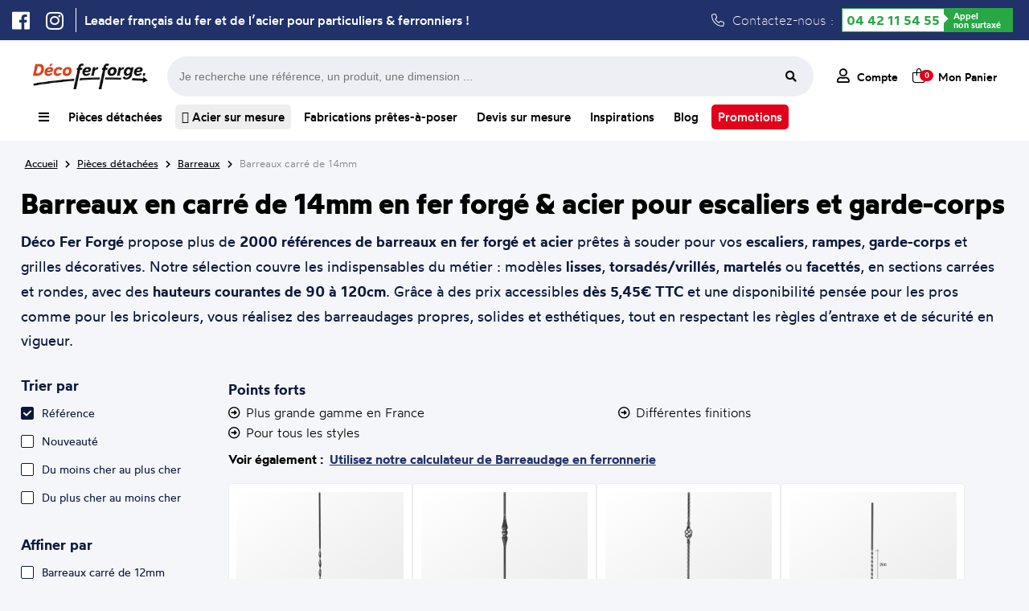

--- FILE ---
content_type: text/html; charset=UTF-8
request_url: https://www.decoferforge.com/rubrique/barreaux/barreaux-carre-14
body_size: 27277
content:
<!DOCTYPE html>
<html lang="fr">
    <head>
    			<meta http-equiv="Content-Type" content="text/html; charset=UTF-8">
				<title>Barreaux en carré de 14mm en fer forgé &amp; acier pour escalier | À soude - Déco Fer Forgé</title>
				<meta name="description" content="Barreaux en carré de 14mm en fer forgé & acier pour escaliers, rampes, garde-corps. Lisses, torsadés, martelés."/>
		<meta name="viewport" content="width=device-width, initial-scale=1.0">
				<link rel="canonical" href="https://www.decoferforge.com/rubrique/barreaux/barreaux-carre-14"/>
				<link rel="stylesheet" media="screen" type="text/css" title="style" href="/styles/style.css?maj=11122025" />
				<link rel="stylesheet" media="screen" type="text/css" href="/styles/allFONTAWESOME.min.css">
		<script type="text/javascript" src="https://ajax.googleapis.com/ajax/libs/jquery/1.8/jquery.min.js"></script>
		<script type="text/javascript" src="/js/apercu_image.js"></script>
		<link rel="apple-touch-icon" sizes="180x180" href="/styles/Theme/fav/apple-touch-icon.png">
		<link rel="icon" type="image/png" sizes="32x32" href="/styles/Theme/fav/favicon-32x32.png">
		<link rel="icon" type="image/png" sizes="16x16" href="/styles/Theme/fav/favicon-16x16.png">
		<link rel="manifest" href="/styles/Theme/fav/site.webmanifest">

		<!-- Google Tag Manager -->
		<script>(function(w,d,s,l,i){w[l]=w[l]||[];w[l].push({'gtm.start':
		new Date().getTime(),event:'gtm.js'});var f=d.getElementsByTagName(s)[0],
		j=d.createElement(s),dl=l!='dataLayer'?'&l='+l:'';j.async=true;j.src=
		'https://www.googletagmanager.com/gtm.js?id='+i+dl;f.parentNode.insertBefore(j,f);
		})(window,document,'script','dataLayer','GTM-5CRZM8LS');

		window.dataLayer = window.dataLayer || [];
        function gtag(){dataLayer.push(arguments);}</script>
		<!-- End Google Tag Manager -->
		<script type="application/ld+json">
			
{
	"@context": "https://schema.org",
	"@type": "BreadcrumbList",
	"itemListElement": [
	{
		"@type": "ListItem",
		"position": 1,
		"name": "Accueil",
		"item": "https://www.decoferforge.com"
	},
	{
		"@type": "ListItem",
		"position": 2,
		"name": "Pièces détachées",
		"item": "https://www.decoferforge.com/pieces-detachees"
	},
	{
		"@type": "ListItem",
		"position": 3,
		"name": "Barreaux",
		"item": "https://www.decoferforge.com/rubrique/barreaux"
	},
	{
		"@type": "ListItem",
		"position": 4,
		"name": "Barreaux carré de 14mm",
		"item": "https://www.decoferforge.com/rubrique/barreaux/barreaux-carre-14"
	}
]}		</script>
		<script type="application/ld+json">
			
{
	"@context": "https://schema.org/",
	"@type": "Product",
	"name": "Barreaux",
	"url": "https://www.decoferforge.com/rubrique/barreaux/barreaux-carre-14",
	"brand": {
		"@type": "Brand",
		"name": "Déco Fer Forgé"
	},
	"aggregateRating": {
	"@type": "AggregateRating",
	"ratingValue": 4.8,
	"reviewCount": 50
	}
}		</script>
			</head>
    <body>
    	<!-- Google Tag Manager (noscript) -->
<noscript><iframe src="https://www.googletagmanager.com/ns.html?id=GTM-5CRZM8LS"
height="0" width="0" style="display:none;visibility:hidden"></iframe></noscript>
<!-- End Google Tag Manager (noscript) -->
		<div class="header-ultime">
	<div class="header-ultime-centre">
		<ul class="social">
			<li><a href="https://www.facebook.com/decofer.forge" target=”_blank”><i class="fa-brands fa-facebook"></i></a></li>
			<li><a href="https://www.instagram.com/decoferforgemiramas/" target=”_blank”><i class="fa-brands fa-instagram"></i></a></li>
		</ul>
		<span class='slogan'>Leader français du fer et de l’acier pour particuliers & ferronniers !</span>		<div class="contactez">
			<i class="fa-light fa-phone"></i> Contactez-nous :
			<div class="green-number">
                <div class="bg-white"><a class="tel" href="tel:+33442115455">04 42 11 54 55</a></div>
                <div class="bg-green"><span>Appel<br/> non surtaxé</span></div>
            </div>
		</div>
	</div>
</div>
				<div class="popupMenuComplet">
					<div class="listRubrique">
						<ul>
							<li><a href="/"><span><i class="fa-regular fa-house"></i> Accueil</span><i class="fa-regular fa-chevron-right"></i></a>
							<li><a id="menuComplet_lienPiecesDetachees" href="/pieces-detachees"><span><i class="fa-regular fa-basket-shopping-simple"></i> Pièces détachées</span><i class="fa-regular fa-chevron-right"></i></a>
							<li><a id="menuComplet_lienFabrication" href="/fabrications-pretes-a-poser"><span><i class="fa-regular fa-pen-ruler"></i> Fabrication prêtes à poser</span><i class="fa-regular fa-chevron-right"></i></a>
							<li><a href="/devis"><span><i class="fa-regular fa-file-lines"></i> Devis sur mesure</span><i class="fa-regular fa-chevron-right"></i></a>
							<li><a id="menuComplet_lienInspiration" href="/inspirations"><span><i class="fa-regular fa-camera"></i> Inspirations</span><i class="fa-regular fa-chevron-right"></i></a>
							<li><a href="/blog"><span><i class="fa-regular fa-newspaper"></i> Blog</span><i class="fa-regular fa-chevron-right"></i></a>
							<li><a id="menuComplet_lienTopProduits" href="/aide/meilleurs-produits"><span><i class="fa-regular fa-medal"></i> Top Produits</span><i class="fa-regular fa-chevron-right"></i></a>
						</ul>
					</div>
					<div id="FamillePiecesDetachees" class="listFamille">
						<ul>
							<li><a href='/rubrique/accessoires-de-portail/' class='lien_parent'><span>Accessoires de portails</span></a> <li><a href='/rubrique/accessoires-de-portail/bequille' class='lien_enfant'><span>Béquilles et verrous</span></a> <li><a href='/rubrique/accessoires-de-portail/gonds' class='lien_enfant'><span>Gonds et Pivots</span></a> <li><a href='/rubrique/accessoires-de-portail/boutons' class='lien_enfant'><span>Boutons et Poignées</span></a> <li><a href='/rubrique/accessoires-de-portail/olives' class='lien_enfant'><span>Olives de Guidage</span></a> <li><a href='/rubrique/accessoires-de-portail/rails' class='lien_enfant'><span>Rails pour portails coulissants</span></a> <li><a href='/rubrique/accessoires-de-portail/roues' class='lien_enfant'><span>Roues pour portails coulissants</span></a> <li><a href='/rubrique/accessoires-de-portail/serrures' class='lien_enfant'><span>Serrures</span></a> <li><a href='/rubrique/accessoires-de-portail/sabots' class='lien_enfant'><span>Sabots</span></a> <li><a href='/rubrique/accessoires-de-portail/equerres-de-renfort' class='lien_enfant'><span>Equerres de renfort</span></a><li><a href='/rubrique/accessoires-de-portail/crapaudines-pour-portails' class='lien_enfant'><span>Crapaudines pour portails</span></a> <li><a href='/rubrique/accessoires-de-portail/bouchons' class='lien_enfant'><span>Bouchons pour tubes</span></a> <li><a href='/rubrique/acier-sur-mesure/' class='lien_parent'><span>Acier sur mesure</span></a> <li><a href='/rubrique/acier-sur-mesure/tubes_carres' class='lien_enfant'><span>Tubes carrés</span></a> <li><a href='/rubrique/acier-sur-mesure/tubes_ronds' class='lien_enfant'><span>Tubes ronds</span></a> <li><a href='/rubrique/acier-sur-mesure/fers_ronds_pleins' class='lien_enfant'><span>Fers ronds pleins</span></a> <li><a href='/rubrique/acier-sur-mesure/fers_carres_pleins' class='lien_enfant'><span>Fers carrés pleins</span></a> <li><a href='/rubrique/acier-sur-mesure/fers_plats' class='lien_enfant'><span>Fers plats</span></a> <li><a href='/rubrique/acier-sur-mesure/cornieres' class='lien_enfant'><span>Cornières</span></a> <li><a href='/rubrique/acier-sur-mesure/fer_t' class='lien_enfant'><span>Fer T</span></a><li><a href='/rubrique/acier-sur-mesure/tubes_rectangles' class='lien_enfant'><span>Tubes rectangles</span></a> <li><a href='/rubrique/acier-sur-mesure/fer_u_froid' class='lien_enfant'><span>U plié à froid </span></a> <li><a href='/rubrique/bagues-decoratives/' class='lien_parent'><span>Bagues décoratives</span></a> <li><a href='/rubrique/bagues-decoratives/manchons' class='lien_enfant'><span>Manchons</span></a> <li><a href='/rubrique/bagues-decoratives/equerres-pour-rampes' class='lien_enfant'><span>Équerres pour rampes</span></a> <li><a href='/rubrique/barreaux/' class='lien_parent'><span>Barreaux</span></a> <li><a href='/rubrique/barres-a-trous/' class='lien_parent'><span>Barres à trous</span></a> <li><a href='/rubrique/barres-a-trous/fer-plat-a-trous' class='lien_enfant'><span>Fer Plat à trous</span></a> <li><a href='/rubrique/barres-a-trous/barre-ronde-a-trous' class='lien_enfant'><span>Barre ronde à trous</span></a> <li><a href='/rubrique/barres-a-trous/barre-carre-a-trous' class='lien_enfant'><span>Barre carré à trous</span></a><li><a href='/rubrique/barres-a-trous/barres-rectangulaire-à-trous' class='lien_enfant'><span>Barres rectangulaire à trous</span></a> <li><a href='/rubrique/boules-acier/' class='lien_parent'><span>Boules acier</span></a> <li><a href='/rubrique/colonnes/' class='lien_parent'><span>Colonnes Fonte et Aluminium</span></a> <li><a href='/rubrique/decors-aluminium/' class='lien_parent'><span>Décors en Alu</span></a> <li><a href='/rubrique/decors-aluminium/palmettes-en-aluminium' class='lien_enfant'><span>Palmettes en aluminium</span></a> <li><a href='/rubrique/decors-aluminium/rosaces-en-aluminium' class='lien_enfant'><span>Rosaces en aluminium</span></a> <li><a href='/rubrique/decors-aluminium/moulures-en-aluminium' class='lien_enfant'><span>Moulures en aluminium</span></a> <li><a href='/rubrique/decors-aluminium/pointes-de-lance-en-aluminium' class='lien_enfant'><span>Pointes de lance en aluminium</span></a> <li><a href='/rubrique/decors-aluminium/volutes-en-aluminium' class='lien_enfant'><span>Volutes en aluminium</span></a> <li><a href='/rubrique/decors-aluminium/cercles-en-aluminium' class='lien_enfant'><span>Cercles en aluminium</span></a><li><a href='/rubrique/decors-aluminium/barreaux-en-aluminium' class='lien_enfant'><span>Barreaux en aluminium</span></a> <li><a href='/rubrique/decors-aluminium/pommeaux-en-aluminium' class='lien_enfant'><span>Pommeaux en aluminium</span></a> <li><a href='/rubrique/decors-aluminium/garnitures-en-aluminium' class='lien_enfant'><span>Garnitures en aluminium</span></a> <li><a href='/rubrique/decors-pour-portails/' class='lien_parent'><span>Décors pour portails</span></a> <li><a href='/rubrique/decors-pour-portails/palemettes' class='lien_enfant'><span>Palmettes</span></a> <li><a href='/rubrique/decors-pour-portails/rosaces' class='lien_enfant'><span>Rosaces</span></a> <li><a href='/rubrique/decors-pour-portails/decors' class='lien_enfant'><span>Décors</span></a> <li><a href='/rubrique/decors-pour-portails/dessus-de-portails' class='lien_enfant'><span>Dessus de portails</span></a> <li><a href='/rubrique/decors-pour-portails/moulures-pour-portails' class='lien_enfant'><span>Moulures pour portails</span></a> <li><a href='/rubrique/enseignes-et-potences/' class='lien_parent'><span>Enseignes et potences</span></a><li><a href='/rubrique/enseignes-et-potences/portes-enseignes' class='lien_enfant'><span>Portes Enseignes</span></a> <li><a href='/rubrique/enseignes-et-potences/potences-fer-forge' class='lien_enfant'><span>Potences Fer Forgé</span></a> <li><a href='/rubrique/fournitures_et_outillages/' class='lien_parent'><span>Fournitures et outillages</span></a> <li><a href='/rubrique/fournitures_et_outillages/disques' class='lien_enfant'><span>Disques</span></a> <li><a href='/rubrique/inox/' class='lien_parent'><span>Inox</span></a> <li><a href='/rubrique/inox/longueurs-main-courantes-inox' class='lien_enfant'><span>Longueurs et main-courante</span></a> <li><a href='/rubrique/inox/cables-inox' class='lien_enfant'><span>Câbles</span></a> <li><a href='/rubrique/inox/poteaux-inox' class='lien_enfant'><span>Poteaux</span></a> <li><a href='/rubrique/inox/accessoires-poteaux-inox' class='lien_enfant'><span>Accessoires pour poteaux</span></a> <li><a href='/rubrique/inox/pinces-caoutchouc-inox' class='lien_enfant'><span>Pinces et caoutchoucs</span></a><li><a href='/rubrique/inox/pieces-montage-inox' class='lien_enfant'><span>Pièces de montage</span></a> <li><a href='/rubrique/inox/outillages-inox' class='lien_enfant'><span>Outillages</span></a> <li><a href='/rubrique/laiton/' class='lien_parent'><span>Laiton</span></a> <li><a href='/rubrique/laiton/boules-laiton' class='lien_enfant'><span>Boules laiton</span></a> <li><a href='/rubrique/laiton/pommeaux-laiton' class='lien_enfant'><span>Pommeaux laiton</span></a> <li><a href='/rubrique/laiton/garnitures-laiton' class='lien_enfant'><span>Garnitures laiton</span></a> <li><a href='/rubrique/laiton/rosaces-laiton' class='lien_enfant'><span>Rosaces laiton</span></a> <li><a href='/rubrique/laiton/palmettes-laiton' class='lien_enfant'><span>Palmettes laiton</span></a> <li><a href='/rubrique/mains-courantes-et-crosses/' class='lien_parent'><span>Mains courantes et crosses</span></a> <li><a href='/rubrique/mains-courantes-et-crosses/mains-courantes' class='lien_enfant'><span>Mains courantes</span></a><li><a href='/rubrique/mains-courantes-et-crosses/support-de-mains-courantes' class='lien_enfant'><span>Supports de mains courantes</span></a> <li><a href='/rubrique/mains-courantes-et-crosses/crosses-de-mains-courantes' class='lien_enfant'><span>Crosses de Mains courantes</span></a> <li><a href='/rubrique/mains-courantes-et-crosses/angles-main-courantes' class='lien_enfant'><span>Angles de main courantes</span></a> <li><a href='/rubrique/mains-courantes-et-crosses/solution-mains-et-crosses' class='lien_enfant'><span>Solutions mains courantes et crosses</span></a> <li><a href='/rubrique/panneaux/' class='lien_parent'><span>Panneaux</span></a> <li><a href='/rubrique/panneaux/panneaux_modernes' class='lien_enfant'><span>Panneaux modernes</span></a> <li><a href='/rubrique/panneaux/panneaux_traditionnels' class='lien_enfant'><span>Panneaux traditionnels</span></a> <li><a href='/rubrique/platines-et-caches-scellement/' class='lien_parent'><span>Platines et caches scellement</span></a> <li><a href='/rubrique/platines-et-caches-scellement/platines-inox' class='lien_enfant'><span>Platines en inox</span></a> <li><a href='/rubrique/platines-et-caches-scellement/caches-scellement' class='lien_enfant'><span>Caches scellement</span></a><li><a href='/rubrique/platines-et-caches-scellement/platines' class='lien_enfant'><span>Platines </span></a> <li><a href='/rubrique/poteaux-de-departs/' class='lien_parent'><span>Poteaux de départs</span></a> <li><a href='/rubrique/poteaux-de-departs/poteaux-fer-forge' class='lien_enfant'><span>Poteaux en Fer forgé</span></a> <li><a href='/rubrique/poteaux-de-departs/poteeaux-fonte' class='lien_enfant'><span>Poteaux en Fonte</span></a> <li><a href='/rubrique/quincaillerie-pour-portes/' class='lien_parent'><span>Quincaillerie pour portes</span></a> <li><a href='/rubrique/quincaillerie-pour-portes/charnieres' class='lien_enfant'><span>Charnières</span></a> <li><a href='/rubrique/quincaillerie-pour-portes/pentures' class='lien_enfant'><span>Pentures</span></a> <li><a href='/rubrique/quincaillerie-pour-portes/verrous' class='lien_enfant'><span>Verrous</span></a> <li><a href='/rubrique/quincaillerie-pour-portes/heurtoirs' class='lien_enfant'><span>Heurtoirs</span></a> <li><a href='/rubrique/quincaillerie-pour-portes/poignees' class='lien_enfant'><span>Poignées</span></a><li><a href='/rubrique/tringles-a-rideaux/' class='lien_parent'><span>Tringles à rideaux</span></a> <li><a href='/rubrique/tringles-a-rideaux/barres-de-tringles-à-rideaux' class='lien_enfant'><span>Barres de tringles à rideaux</span></a> <li><a href='/rubrique/tringles-a-rideaux/embouts-pour-tringles-a-rideaux' class='lien_enfant'><span>Embouts pour tringles à rideaux</span></a> <li><a href='/rubrique/tringles-a-rideaux/supports-de-tringles-à-rideaux' class='lien_enfant'><span>Supports de tringles à rideaux</span></a> <li><a href='/rubrique/tringles-a-rideaux/anneaux-pour-rideaux' class='lien_enfant'><span>Anneaux pour rideaux</span></a> <li><a href='/rubrique/volutes/' class='lien_parent'><span>Volutes</span></a> <li><a href='/rubrique/volutes/volutes-petites' class='lien_enfant'><span>Petites volutes (<15cm)</span></a> <li><a href='/rubrique/volutes/volutes-moyennes' class='lien_enfant'><span>Volutes moyennes (Entre 15 et 40cm)</span></a> <li><a href='/rubrique/volutes/volutes-grandes' class='lien_enfant'><span>Grandes volutes (>40cm)</span></a> <li><a href='/rubrique/volutes/colliers-de-volutes' class='lien_enfant'><span>Colliers de volutes</span></a>						</ul>
					</div>
					<div id="FamilleFabrication" class="listFamille">
						<ul>
							<li><a href="/rubrique/garde-corps-pret-a-poser"><span>Appuis de fenêtre d'époque</span></a>
							<li><a href="/rubrique/appuis-de-fenetre-prets-a-poser"><span>Appuis de fenêtre prêts-à-poser</span></a>
							<li><a href="/rubrique/garde-corps-sans-soudure"><span>Garde-corps en kit à visser</span></a>
							<li><a href="/rubrique/pergola_sans_soudure"><span>Pergolas en kit à visser</span></a>
							<li><a href="/rubrique/grille-de-defense"><span>Grilles de défense</span></a>
							<li><a href="/rubrique/portails-standards"><span>Portails standards</span></a>
							<li><a href="/portillons-standards"><span>Portillons standards</span></a>
							<li><a href="/rubrique/grillage-cloture"><span>Grillages pour clôture</span></a>
							<li><a href="/rubrique/cloture-en-kit"><span>Clôtures en kit</span></a>
							<li><a href="/rubrique/colonnes"><span>Colonnes Fonte et Aluminium</span></a>
						</ul>
					</div>
					<div id="FamilleInspiration" class="listFamille">
						<ul>
							<li><a href="/inspirations/appui"><span>Photo d'Appuis de fenêtre</span></a>
							<li><a href="/inspirations/grilles"><span>Photo de Grille de protection</span></a>
							<li><a href="/inspirations/pergolas"><span>Photo de Pergola</span></a>
							<li><a href="/inspirations/portails"><span>Photo de Portails</span></a>
							<li><a href="/inspirations/rampes-et-garde-corps"><span>Photo de Rampes et de Garde-corps</span></a>
							<li><a href="/inspirations/porteensei"><span>Photo de Porte-enseignes</span></a>
							<li><a href="/inspirations/divers"><span>Photo de Décorations diverses</span></a>
						</ul>
					</div>
					<div id="FamilleTopProduits" class="listFamille">
						<ul>
							<li><a href="/rubrique/acier-sur-mesure/cornieres"><span>Cornière acier</span></a>
							</li><li><a href="/rubrique/acier-sur-mesure/tubes_ronds"><span>Tube acier rond</span></a>
							</li><li><a href="/rubrique/inox/longueurs-main-courantes-inox"><span>Tube inox</span></a>
							</li><li><a href="/rubrique/pergola_sans_soudure"><span>Pergola fer forgé</span></a>
							</li><li><a href="/rubrique/acier-sur-mesure/fers_plats"><span>Fer plat acier</span></a>
							</li><li><a href="/rubrique/grille-de-defense"><span>Grille de défense fenêtre</span></a>
							</li><li><a href="/rubrique/acier-sur-mesure"><span>Profilé acier</span></a>
							</li><li><a href="/rubrique/fer-en-barre"><span>Barre de fer</span></a>
							</li><li><a href="/rubrique/acier-sur-mesure/tubes_carres"><span>Tube carré</span></a>
							</li><li><a href="/rubrique/acier-sur-mesure/tubes_rectangles"><span>Tube rectangulaire acier</span></a>
							</li><li><a href="/produit/acier-sur-mesure/BSM_TUBE_CARRE_40x40x2--tube-carr-en-acier-40x40mm-et-2mm-d-paisseur"><span>Tube acier 40x40</span></a>
							</li><li><a href="/rubrique/cloture-en-kit"><span>Clôture fer forgé</span></a>
							</li><li><a href="/rubrique/acier-sur-mesure/fers_carres_pleins"><span>Barre métallique</span></a>
							</li><li><a href="/appuis-de-fenetre-prets-a-poser"><span>Barre d'appui fenêtre</span></a>
							</li><li><a href="/rubrique/garde-corps-pret-a-poser"><span>Garde-corps fenêtre fer forgé</span></a>
						</li></ul>
					</div>
				</div>
				<header>
	<div class="header_ligne1">
		<a class="logo_accueil_ligne_1" title="Vente en ligne de produits en fer forgé" href="/">
			<picture>
				<source srcset="https://www.decoferforge.com/styles/Theme/Logo/Logo-Petit-Blanc.webp" type="image/webp"> 
				<source srcset="https://www.decoferforge.com/styles/Theme/Logo/Logo-Petit-Blanc.jpg" type="image/jpeg">
				<img alt="Logo Déco Fer Forgé" src="https://www.decoferforge.com/styles/Theme/Logo/Logo-Petit-Blanc.jpg"/>
			</picture>
		</a>
		<div class="barre-recherche_ligne_1">
			<form id="formulaire-recherche" method="get" action="/controleurs/traitement.recherche.php">
				<input type="hidden" name="page" value="recherche">
				<input type="text" name="terme" placeholder="Je recherche une référence, un produit, une dimension ...">
				<button type="submit" class="btn fa-input">
			        <i class="fas fa-search"></i>
			    </button>
			</form>
		</div>
		<div class="header-action_ligne_1">
			<ul>
				<li><a href="/connexion"><i class="fa-regular fa-user"></i> <span>Compte</span></a></li>
				<li class="panier-wrapper">
					<a href="/panier" id="boutton-panier"><i class="fa-light fa-bag-shopping"></i><span class="compteur_panier">0</span> <span style="margin-left:7px;">Mon Panier</span></a>
					<div class="mon-panier">
								<span class="titre_panier">Mon panier</span>
				<div class="total_panier">
			<span class="nombre_total_article_panier">Nombre d'article : </span>
			<span class="prix_total_panier">0€</span>
			<a href="/panier" class="button_visualiser_panier">Visualiser mon panier</a>
		</div>
							</div>
				</li>
			</ul>
		</div>
	</div>
	<div class="header-centre">
		<div class="header-categorie">
			<nav class="navigation">
				<div class="nav-centre">
					<ul>
						<li id="menu_complet"><a id="menuComplet" title="Toutes nos rubriques" href="/"><i class="fa-solid fa-bars"></i></a></li><!--
						--><li id="menu_pieces_detachees"><a id="menuPiecesDetachees" title="Notre catalogue de produits en fer forgé" href="/pieces-detachees">Pièces détachées</a></li><!--
						--><li><a title="Vaste gamme de profilés acier" href="/rubrique/acier-sur-mesure" class="acier-surbrillance"> <i class="fa-regular fa-ruler-triangle"></i> Acier sur mesure</a></li><!--
						--><li id="menu_fabrications"><a id="menuFabrications" title="Nos gammes de produits prêts à installer et à vos mesures" href="/fabrications-pretes-a-poser" >Fabrications prêtes-à-poser</a></li><!--
						--><li id="menu_devis"><a id="menuDevis" title="Demandez nous un devis pour vos travaux en fer forgé" href="/devis" >Devis sur mesure</a></li><!--
						--><li id="menu_inspirations"><a id="menuInspirations" title="Des idées de réalisation en fer forgé" href="/inspirations">Inspirations</a></li><!--
						--><li><a title="Liste des articles proposés par Déco Fer Forgé" href="/blog">Blog</a></li><!--
						--><li><a title="Toute nos promotions" href="/rubrique/promotions" class="promo-surbrillance">Promotions</a></li>

					</ul>
				</div>
			</nav>
		</div>
		<div class="header-mobile">
			<ul>
				<li class="menu_cross"><a class="cross"><i class="fas fa-times"></i><span>Cacher</span></a></li>
				<li class="menu_hamburger"><a class="hamburger"><i class="fas fa-bars"></i><span>Menu</span></a></li>
				<li><a href="/connexion"><i class="far fa-user"></i><span>Compte</span></a></li>
				<li><a href="/panier"><i class="fa-regular fa-cart-shopping"></i><span>Panier</span></a></li>
			</ul>
		</div>
	</div>
</header>
<div id="popupMenuMobile">
	<ul>
		<li><a href="/pieces-detachees"><i class="fa-solid fa-arrow-turn-down-right"></i> Achetez nos pièces détachées</span></a></li>
		<li><a href="/fabrications-pretes-a-poser"><i class="fa-solid fa-arrow-turn-down-right"></i> Fabrications prêtes-à-poser</span></a></li>
		<li><a href="/devis"><i class="fa-solid fa-arrow-turn-down-right"></i> Devis pour une Fabrication sur mesure</span></a></li>
		<li><a href="/inspirations"><i class="fa-solid fa-arrow-turn-down-right"></i> Trouvez l'inspiration</span></a></li>
	</ul>
</div>
<div class="barre-recherche">
	<form id="formulaire-recherche" method="get" action="/controleurs/traitement.recherche.php">
		<button type="submit" class="btn fa-input">
	        <i class="fas fa-search"></i>
	    </button>
		<input type="hidden" name="page" value="recherche"><input type="text" name="terme" placeholder="Je recherche une référence, un produit, une dimension ...">
	</form>
</div>
<script type="text/javascript">
	//Affichage click Menu Mobile
	$('#popupMenuMobile').hide();
	$( ".cross" ).hide();
	$( ".menu_cross" ).hide();
	$( ".hamburger" ).click(function() {
		$( "#popupMenuMobile" ).slideToggle( "slow", function() {
			$( ".hamburger" ).css("display","none");
			$( ".menu_hamburger" ).css("display","none");
			$( ".cross" ).show();
			$( ".menu_cross" ).show();
		});
	});

	$( ".cross" ).click(function() {
		$( "#popupMenuMobile" ).slideToggle( "slow", function() {
			$( ".cross" ).css("display","none");
			$( ".menu_cross" ).css("display","none");
			$( ".hamburger" ).show();
			$( ".menu_hamburger" ).show();
		});
	});


	//Affichage hover Mon Panier
	$("#boutton-panier").hover(function(){
	    $('.mon-panier').show();
	},function(){
	    $('.mon-panier').hide();
	});
	$(".mon-panier").hover(function(){
	    $('.mon-panier').show();
	},function(){
	    $('.mon-panier').hide();
	});

	//Affichage hover Complet
	$("#menuComplet").click(function(e) {
	    e.preventDefault(); // Empêche le comportement par défaut du lien
	    $('.popupMenuComplet').toggleClass("flex-active");
	});
	$(".popupMenuComplet").hover(function(){
	    $('.popupMenuComplet').show();
	},function(){
	    $('.popupMenuComplet').removeClass("flex-active");
	});

	//Affichage hover Barre Recherche
	$('.contenu').click(function() {
	   $('.barre-recherche').hide(); 
	});

	$('#boutton-recherche').click(function(event){
	     $('.barre-recherche').toggle();
	});

	//NOUVEAU MENU COMPLET
	$('#FamillePiecesDetachees').hide();
	$('#FamilleInspiration').hide();
	$('#FamilleFabrication').hide();
	$('#FamilleTopProduits').hide();

	$("#menuComplet_lienPiecesDetachees").hover(function(){
	    $('#FamillePiecesDetachees').show();
	},function(){
	    $('#FamillePiecesDetachees').hide();
	});
	$("#FamillePiecesDetachees").hover(function(){
	    $('#FamillePiecesDetachees').show();
	},function(){
	    $('#FamillePiecesDetachees').hide();
	});


	$("#menuComplet_lienFabrication").hover(function(){
	    $('#FamilleFabrication').show();
	},function(){
	    $('#FamilleFabrication').hide();
	});
	$("#FamilleFabrication").hover(function(){
	    $('#FamilleFabrication').show();
	},function(){
	    $('#FamilleFabrication').hide();
	});

	$("#menuComplet_lienInspiration").hover(function(){
	    $('#FamilleInspiration').show();
	},function(){
	    $('#FamilleInspiration').hide();
	});
	$("#FamilleInspiration").hover(function(){
	    $('#FamilleInspiration').show();
	},function(){
	    $('#FamilleInspiration').hide();
	});

	$("#menuComplet_lienTopProduits").hover(function(){
	    $('#FamilleTopProduits').show();
	},function(){
	    $('#FamilleTopProduits').hide();
	});
	$("#FamilleTopProduits").hover(function(){
	    $('#FamilleTopProduits').show();
	},function(){
	    $('#FamilleTopProduits').hide();
	});
</script>
<div class="clear"></div>
<div class="container_12 wrapper-12"><div class="second-content">
	<span class="ariane"><a title="Page d'accueil de Déco Fer Forgé" href="/"><span>Accueil</span></a> <i class="fas fa-chevron-right"></i> <a href="/pieces-detachees"><span class="arianeBleue">Pièces détachées</span></a> <i class="fas fa-chevron-right"></i> <a href="/rubrique/barreaux"><span class="arianeBleue">Barreaux</span></a> <i class="fas fa-chevron-right"></i> <a href="#"><span>Barreaux carré de 14mm</span></a></span>	<div class="clear"></div>
	<div class="description-page">
		<h1>Barreaux en carré de 14mm en fer forgé & acier pour escaliers et garde-corps</h1>
		<p id="paragraph" class="truncate"><strong>Déco Fer Forgé</strong> propose plus de <strong>2000 références de barreaux en fer forgé et acier</strong> prêtes à souder pour vos <strong>escaliers</strong>, <strong>rampes</strong>, <strong>garde-corps</strong> et grilles décoratives. Notre sélection couvre les indispensables du métier : modèles <strong>lisses</strong>, <strong>torsadés/vrillés</strong>, <strong>martelés</strong> ou <strong>facettés</strong>, en sections carrées et rondes, avec des <strong>hauteurs courantes de 90 à 120cm</strong>. Grâce à des prix accessibles <strong>dès 5,45€ TTC</strong> et une disponibilité pensée pour les pros comme pour les bricoleurs, vous réalisez des barreaudages propres, solides et esthétiques, tout en respectant les règles d’entraxe et de sécurité en vigueur.</p>
	<button id="toggleButton" class="toggle-button">Voir plus</button>
	</div>
	<div class="product_layout">
		<div class="filter_containt">
			<div class="filter_bloc filter_tri selection_ordres">
				<span class="titre_bloc_filter">Trier par</span>
				<fieldset>
					<ul>
						<li>
							<input type="checkbox" class="checkbox-filter" name="ordre" value="reference" onclick="redirectTo('/rubrique/barreaux/barreaux-carre-14&ordre=reference')" checked>
							<label class="label-checkbox-filter" for="catalogue-tri">Référence</label>
						</li>
						
						<li>
							<input type="checkbox" class="checkbox-filter" name="ordre" value="nouveaute" onclick="redirectTo('/rubrique/barreaux/barreaux-carre-14&ordre=nouveaute')" >
							<label class="label-checkbox-filter" for="catalogue-tri">Nouveauté</label>
						</li>
						
						<li>
							<input type="checkbox" class="checkbox-filter" name="ordre" value="prix-croissant" onclick="redirectTo('/rubrique/barreaux/barreaux-carre-14&ordre=prix-croissant')" >
							<label class="label-checkbox-filter" for="catalogue-tri">Du moins cher au plus cher</label>
						</li>

						<li>
							<input type="checkbox" class="checkbox-filter" name="ordre" value="prix-decroissant" onclick="redirectTo('/rubrique/barreaux/barreaux-carre-14&ordre=prix-decroissant')" >
							<label class="label-checkbox-filter" for="catalogue-tri">Du plus cher au moins cher</label>
						</li>
					</ul>
				</fieldset>
			</div>
						<div class="filter_bloc filter_tri selection_sous-famille">
				<span class="titre_bloc_filter">Affiner par</span>
				<fieldset>
					<ul>
												<li>
							<input type="checkbox" class="checkbox-filter" name="sous-famille" value="barreaux-carre-12" onclick="redirectTo('/rubrique/barreaux/barreaux-carre-12')" >
							<label class="label-checkbox-filter" for="catalogue-tri">Barreaux carré de 12mm</label>
						</li>
												<li>
							<input type="checkbox" class="checkbox-filter" name="sous-famille" value="barreaux-carre-13" onclick="redirectTo('/rubrique/barreaux/barreaux-carre-13')" >
							<label class="label-checkbox-filter" for="catalogue-tri">Barreaux carré de 13mm</label>
						</li>
												<li>
							<input type="checkbox" class="checkbox-filter" name="sous-famille" value="barreaux-carre-14" onclick="redirectTo('/rubrique/barreaux/barreaux-carre-14')" checked>
							<label class="label-checkbox-filter" for="catalogue-tri">Barreaux carré de 14mm</label>
						</li>
												<li>
							<input type="checkbox" class="checkbox-filter" name="sous-famille" value="barreaux-carre-16" onclick="redirectTo('/rubrique/barreaux/barreaux-carre-16')" >
							<label class="label-checkbox-filter" for="catalogue-tri">Barreaux carré de 16mm</label>
						</li>
												<li>
							<input type="checkbox" class="checkbox-filter" name="sous-famille" value="barreaux-carre-20" onclick="redirectTo('/rubrique/barreaux/barreaux-carre-20')" >
							<label class="label-checkbox-filter" for="catalogue-tri">Barreaux carré de 20mm et plus</label>
						</li>
												<li>
							<input type="checkbox" class="checkbox-filter" name="sous-famille" value="barreaux-rond-10" onclick="redirectTo('/rubrique/barreaux/barreaux-rond-10')" >
							<label class="label-checkbox-filter" for="catalogue-tri">Barreaux rond de 10mm</label>
						</li>
												<li>
							<input type="checkbox" class="checkbox-filter" name="sous-famille" value="barreaux-rond-12" onclick="redirectTo('/rubrique/barreaux/barreaux-rond-12')" >
							<label class="label-checkbox-filter" for="catalogue-tri">Barreaux rond de 12mm</label>
						</li>
												<li>
							<input type="checkbox" class="checkbox-filter" name="sous-famille" value="barreaux-rond-14" onclick="redirectTo('/rubrique/barreaux/barreaux-rond-14')" >
							<label class="label-checkbox-filter" for="catalogue-tri">Barreaux rond de 14mm</label>
						</li>
												<li>
							<input type="checkbox" class="checkbox-filter" name="sous-famille" value="barreaux-rond-16" onclick="redirectTo('/rubrique/barreaux/barreaux-rond-16')" >
							<label class="label-checkbox-filter" for="catalogue-tri">Barreaux rond de 16mm</label>
						</li>
												<li>
							<input type="checkbox" class="checkbox-filter" name="sous-famille" value="barreaux-rond-18" onclick="redirectTo('/rubrique/barreaux/barreaux-rond-18')" >
							<label class="label-checkbox-filter" for="catalogue-tri">Barreaux rond de 18mm</label>
						</li>
												<li>
							<input type="checkbox" class="checkbox-filter" name="sous-famille" value="barreaux-rond-20" onclick="redirectTo('/rubrique/barreaux/barreaux-rond-20')" >
							<label class="label-checkbox-filter" for="catalogue-tri">Barreaux rond de 20mm</label>
						</li>
												<li>
							<input type="checkbox" class="checkbox-filter" name="sous-famille" value="barreaux-carre-8" onclick="redirectTo('/rubrique/barreaux/barreaux-carre-8')" >
							<label class="label-checkbox-filter" for="catalogue-tri">Barreaux carré de 8mm</label>
						</li>
												<li>
							<input type="checkbox" class="checkbox-filter" name="sous-famille" value="autres-sections" onclick="redirectTo('/rubrique/barreaux/autres-sections')" >
							<label class="label-checkbox-filter" for="catalogue-tri">Autres sections</label>
						</li>
												<button class="btn-voir-plus"><i class="fa fa-chevron-down"></i>Voir Plus</button>
					</ul>
				</fieldset>
			</div>
												<div class="filter_bloc filter_tri selection_attribut">
				<span class="titre_bloc_filter">Hauteur(mm)</span>
				<fieldset>
					<ul>
										<li>
							<input type="checkbox" class="checkbox-filter" name="Hauteur(mm)" value="200" onclick="redirectTo('/rubrique/barreaux/barreaux-carre-14&attribut_1=Hauteur(mm)&valeur_attribut_1=200&nombre_attribut=1')" >
							<label class="label-checkbox-filter" for="Hauteur(mm)--200">200</label>
						</li>
										<li>
							<input type="checkbox" class="checkbox-filter" name="Hauteur(mm)" value="350" onclick="redirectTo('/rubrique/barreaux/barreaux-carre-14&attribut_1=Hauteur(mm)&valeur_attribut_1=350&nombre_attribut=1')" >
							<label class="label-checkbox-filter" for="Hauteur(mm)--350">350</label>
						</li>
										<li>
							<input type="checkbox" class="checkbox-filter" name="Hauteur(mm)" value="410" onclick="redirectTo('/rubrique/barreaux/barreaux-carre-14&attribut_1=Hauteur(mm)&valeur_attribut_1=410&nombre_attribut=1')" >
							<label class="label-checkbox-filter" for="Hauteur(mm)--410">410</label>
						</li>
										<li>
							<input type="checkbox" class="checkbox-filter" name="Hauteur(mm)" value="450" onclick="redirectTo('/rubrique/barreaux/barreaux-carre-14&attribut_1=Hauteur(mm)&valeur_attribut_1=450&nombre_attribut=1')" >
							<label class="label-checkbox-filter" for="Hauteur(mm)--450">450</label>
						</li>
										<li>
							<input type="checkbox" class="checkbox-filter" name="Hauteur(mm)" value="470" onclick="redirectTo('/rubrique/barreaux/barreaux-carre-14&attribut_1=Hauteur(mm)&valeur_attribut_1=470&nombre_attribut=1')" >
							<label class="label-checkbox-filter" for="Hauteur(mm)--470">470</label>
						</li>
										<li>
							<input type="checkbox" class="checkbox-filter" name="Hauteur(mm)" value="500" onclick="redirectTo('/rubrique/barreaux/barreaux-carre-14&attribut_1=Hauteur(mm)&valeur_attribut_1=500&nombre_attribut=1')" >
							<label class="label-checkbox-filter" for="Hauteur(mm)--500">500</label>
						</li>
										<li>
							<input type="checkbox" class="checkbox-filter" name="Hauteur(mm)" value="525" onclick="redirectTo('/rubrique/barreaux/barreaux-carre-14&attribut_1=Hauteur(mm)&valeur_attribut_1=525&nombre_attribut=1')" >
							<label class="label-checkbox-filter" for="Hauteur(mm)--525">525</label>
						</li>
										<li>
							<input type="checkbox" class="checkbox-filter" name="Hauteur(mm)" value="550" onclick="redirectTo('/rubrique/barreaux/barreaux-carre-14&attribut_1=Hauteur(mm)&valeur_attribut_1=550&nombre_attribut=1')" >
							<label class="label-checkbox-filter" for="Hauteur(mm)--550">550</label>
						</li>
										<li>
							<input type="checkbox" class="checkbox-filter" name="Hauteur(mm)" value="600" onclick="redirectTo('/rubrique/barreaux/barreaux-carre-14&attribut_1=Hauteur(mm)&valeur_attribut_1=600&nombre_attribut=1')" >
							<label class="label-checkbox-filter" for="Hauteur(mm)--600">600</label>
						</li>
										<li>
							<input type="checkbox" class="checkbox-filter" name="Hauteur(mm)" value="650" onclick="redirectTo('/rubrique/barreaux/barreaux-carre-14&attribut_1=Hauteur(mm)&valeur_attribut_1=650&nombre_attribut=1')" >
							<label class="label-checkbox-filter" for="Hauteur(mm)--650">650</label>
						</li>
										<li>
							<input type="checkbox" class="checkbox-filter" name="Hauteur(mm)" value="700" onclick="redirectTo('/rubrique/barreaux/barreaux-carre-14&attribut_1=Hauteur(mm)&valeur_attribut_1=700&nombre_attribut=1')" >
							<label class="label-checkbox-filter" for="Hauteur(mm)--700">700</label>
						</li>
										<li>
							<input type="checkbox" class="checkbox-filter" name="Hauteur(mm)" value="750" onclick="redirectTo('/rubrique/barreaux/barreaux-carre-14&attribut_1=Hauteur(mm)&valeur_attribut_1=750&nombre_attribut=1')" >
							<label class="label-checkbox-filter" for="Hauteur(mm)--750">750</label>
						</li>
										<li>
							<input type="checkbox" class="checkbox-filter" name="Hauteur(mm)" value="800" onclick="redirectTo('/rubrique/barreaux/barreaux-carre-14&attribut_1=Hauteur(mm)&valeur_attribut_1=800&nombre_attribut=1')" >
							<label class="label-checkbox-filter" for="Hauteur(mm)--800">800</label>
						</li>
										<li>
							<input type="checkbox" class="checkbox-filter" name="Hauteur(mm)" value="835" onclick="redirectTo('/rubrique/barreaux/barreaux-carre-14&attribut_1=Hauteur(mm)&valeur_attribut_1=835&nombre_attribut=1')" >
							<label class="label-checkbox-filter" for="Hauteur(mm)--835">835</label>
						</li>
										<li>
							<input type="checkbox" class="checkbox-filter" name="Hauteur(mm)" value="850" onclick="redirectTo('/rubrique/barreaux/barreaux-carre-14&attribut_1=Hauteur(mm)&valeur_attribut_1=850&nombre_attribut=1')" >
							<label class="label-checkbox-filter" for="Hauteur(mm)--850">850</label>
						</li>
										<li>
							<input type="checkbox" class="checkbox-filter" name="Hauteur(mm)" value="880" onclick="redirectTo('/rubrique/barreaux/barreaux-carre-14&attribut_1=Hauteur(mm)&valeur_attribut_1=880&nombre_attribut=1')" >
							<label class="label-checkbox-filter" for="Hauteur(mm)--880">880</label>
						</li>
										<li>
							<input type="checkbox" class="checkbox-filter" name="Hauteur(mm)" value="900" onclick="redirectTo('/rubrique/barreaux/barreaux-carre-14&attribut_1=Hauteur(mm)&valeur_attribut_1=900&nombre_attribut=1')" >
							<label class="label-checkbox-filter" for="Hauteur(mm)--900">900</label>
						</li>
										<li>
							<input type="checkbox" class="checkbox-filter" name="Hauteur(mm)" value="935" onclick="redirectTo('/rubrique/barreaux/barreaux-carre-14&attribut_1=Hauteur(mm)&valeur_attribut_1=935&nombre_attribut=1')" >
							<label class="label-checkbox-filter" for="Hauteur(mm)--935">935</label>
						</li>
										<li>
							<input type="checkbox" class="checkbox-filter" name="Hauteur(mm)" value="950" onclick="redirectTo('/rubrique/barreaux/barreaux-carre-14&attribut_1=Hauteur(mm)&valeur_attribut_1=950&nombre_attribut=1')" >
							<label class="label-checkbox-filter" for="Hauteur(mm)--950">950</label>
						</li>
										<li>
							<input type="checkbox" class="checkbox-filter" name="Hauteur(mm)" value="990" onclick="redirectTo('/rubrique/barreaux/barreaux-carre-14&attribut_1=Hauteur(mm)&valeur_attribut_1=990&nombre_attribut=1')" >
							<label class="label-checkbox-filter" for="Hauteur(mm)--990">990</label>
						</li>
										<li>
							<input type="checkbox" class="checkbox-filter" name="Hauteur(mm)" value="1000" onclick="redirectTo('/rubrique/barreaux/barreaux-carre-14&attribut_1=Hauteur(mm)&valeur_attribut_1=1000&nombre_attribut=1')" >
							<label class="label-checkbox-filter" for="Hauteur(mm)--1000">1000</label>
						</li>
										<li>
							<input type="checkbox" class="checkbox-filter" name="Hauteur(mm)" value="1050" onclick="redirectTo('/rubrique/barreaux/barreaux-carre-14&attribut_1=Hauteur(mm)&valeur_attribut_1=1050&nombre_attribut=1')" >
							<label class="label-checkbox-filter" for="Hauteur(mm)--1050">1050</label>
						</li>
										<li>
							<input type="checkbox" class="checkbox-filter" name="Hauteur(mm)" value="1100" onclick="redirectTo('/rubrique/barreaux/barreaux-carre-14&attribut_1=Hauteur(mm)&valeur_attribut_1=1100&nombre_attribut=1')" >
							<label class="label-checkbox-filter" for="Hauteur(mm)--1100">1100</label>
						</li>
										<li>
							<input type="checkbox" class="checkbox-filter" name="Hauteur(mm)" value="1150" onclick="redirectTo('/rubrique/barreaux/barreaux-carre-14&attribut_1=Hauteur(mm)&valeur_attribut_1=1150&nombre_attribut=1')" >
							<label class="label-checkbox-filter" for="Hauteur(mm)--1150">1150</label>
						</li>
										<li>
							<input type="checkbox" class="checkbox-filter" name="Hauteur(mm)" value="1200" onclick="redirectTo('/rubrique/barreaux/barreaux-carre-14&attribut_1=Hauteur(mm)&valeur_attribut_1=1200&nombre_attribut=1')" >
							<label class="label-checkbox-filter" for="Hauteur(mm)--1200">1200</label>
						</li>
										<li>
							<input type="checkbox" class="checkbox-filter" name="Hauteur(mm)" value="1300" onclick="redirectTo('/rubrique/barreaux/barreaux-carre-14&attribut_1=Hauteur(mm)&valeur_attribut_1=1300&nombre_attribut=1')" >
							<label class="label-checkbox-filter" for="Hauteur(mm)--1300">1300</label>
						</li>
										<li>
							<input type="checkbox" class="checkbox-filter" name="Hauteur(mm)" value="1400" onclick="redirectTo('/rubrique/barreaux/barreaux-carre-14&attribut_1=Hauteur(mm)&valeur_attribut_1=1400&nombre_attribut=1')" >
							<label class="label-checkbox-filter" for="Hauteur(mm)--1400">1400</label>
						</li>
										<li>
							<input type="checkbox" class="checkbox-filter" name="Hauteur(mm)" value="1500" onclick="redirectTo('/rubrique/barreaux/barreaux-carre-14&attribut_1=Hauteur(mm)&valeur_attribut_1=1500&nombre_attribut=1')" >
							<label class="label-checkbox-filter" for="Hauteur(mm)--1500">1500</label>
						</li>
										<li>
							<input type="checkbox" class="checkbox-filter" name="Hauteur(mm)" value="1600" onclick="redirectTo('/rubrique/barreaux/barreaux-carre-14&attribut_1=Hauteur(mm)&valeur_attribut_1=1600&nombre_attribut=1')" >
							<label class="label-checkbox-filter" for="Hauteur(mm)--1600">1600</label>
						</li>
										<li>
							<input type="checkbox" class="checkbox-filter" name="Hauteur(mm)" value="1800" onclick="redirectTo('/rubrique/barreaux/barreaux-carre-14&attribut_1=Hauteur(mm)&valeur_attribut_1=1800&nombre_attribut=1')" >
							<label class="label-checkbox-filter" for="Hauteur(mm)--1800">1800</label>
						</li>
										<li>
							<input type="checkbox" class="checkbox-filter" name="Hauteur(mm)" value="2000" onclick="redirectTo('/rubrique/barreaux/barreaux-carre-14&attribut_1=Hauteur(mm)&valeur_attribut_1=2000&nombre_attribut=1')" >
							<label class="label-checkbox-filter" for="Hauteur(mm)--2000">2000</label>
						</li>
									</ul>
					<button class="btn-voir-plus"><i class="fa fa-chevron-down"></i>Voir Plus</button>
				</fieldset>
			</div>
						<div class="filter_bloc filter_tri selection_attribut">
				<span class="titre_bloc_filter">Largeur(mm)</span>
				<fieldset>
					<ul>
										<li>
							<input type="checkbox" class="checkbox-filter" name="Largeur(mm)" value="10" onclick="redirectTo('/rubrique/barreaux/barreaux-carre-14&attribut_1=Largeur(mm)&valeur_attribut_1=10&nombre_attribut=1')" >
							<label class="label-checkbox-filter" for="Largeur(mm)--10">10</label>
						</li>
										<li>
							<input type="checkbox" class="checkbox-filter" name="Largeur(mm)" value="12" onclick="redirectTo('/rubrique/barreaux/barreaux-carre-14&attribut_1=Largeur(mm)&valeur_attribut_1=12&nombre_attribut=1')" >
							<label class="label-checkbox-filter" for="Largeur(mm)--12">12</label>
						</li>
										<li>
							<input type="checkbox" class="checkbox-filter" name="Largeur(mm)" value="14" onclick="redirectTo('/rubrique/barreaux/barreaux-carre-14&attribut_1=Largeur(mm)&valeur_attribut_1=14&nombre_attribut=1')" >
							<label class="label-checkbox-filter" for="Largeur(mm)--14">14</label>
						</li>
										<li>
							<input type="checkbox" class="checkbox-filter" name="Largeur(mm)" value="16" onclick="redirectTo('/rubrique/barreaux/barreaux-carre-14&attribut_1=Largeur(mm)&valeur_attribut_1=16&nombre_attribut=1')" >
							<label class="label-checkbox-filter" for="Largeur(mm)--16">16</label>
						</li>
										<li>
							<input type="checkbox" class="checkbox-filter" name="Largeur(mm)" value="18" onclick="redirectTo('/rubrique/barreaux/barreaux-carre-14&attribut_1=Largeur(mm)&valeur_attribut_1=18&nombre_attribut=1')" >
							<label class="label-checkbox-filter" for="Largeur(mm)--18">18</label>
						</li>
										<li>
							<input type="checkbox" class="checkbox-filter" name="Largeur(mm)" value="20" onclick="redirectTo('/rubrique/barreaux/barreaux-carre-14&attribut_1=Largeur(mm)&valeur_attribut_1=20&nombre_attribut=1')" >
							<label class="label-checkbox-filter" for="Largeur(mm)--20">20</label>
						</li>
										<li>
							<input type="checkbox" class="checkbox-filter" name="Largeur(mm)" value="25" onclick="redirectTo('/rubrique/barreaux/barreaux-carre-14&attribut_1=Largeur(mm)&valeur_attribut_1=25&nombre_attribut=1')" >
							<label class="label-checkbox-filter" for="Largeur(mm)--25">25</label>
						</li>
										<li>
							<input type="checkbox" class="checkbox-filter" name="Largeur(mm)" value="30" onclick="redirectTo('/rubrique/barreaux/barreaux-carre-14&attribut_1=Largeur(mm)&valeur_attribut_1=30&nombre_attribut=1')" >
							<label class="label-checkbox-filter" for="Largeur(mm)--30">30</label>
						</li>
										<li>
							<input type="checkbox" class="checkbox-filter" name="Largeur(mm)" value="35" onclick="redirectTo('/rubrique/barreaux/barreaux-carre-14&attribut_1=Largeur(mm)&valeur_attribut_1=35&nombre_attribut=1')" >
							<label class="label-checkbox-filter" for="Largeur(mm)--35">35</label>
						</li>
										<li>
							<input type="checkbox" class="checkbox-filter" name="Largeur(mm)" value="36" onclick="redirectTo('/rubrique/barreaux/barreaux-carre-14&attribut_1=Largeur(mm)&valeur_attribut_1=36&nombre_attribut=1')" >
							<label class="label-checkbox-filter" for="Largeur(mm)--36">36</label>
						</li>
										<li>
							<input type="checkbox" class="checkbox-filter" name="Largeur(mm)" value="40" onclick="redirectTo('/rubrique/barreaux/barreaux-carre-14&attribut_1=Largeur(mm)&valeur_attribut_1=40&nombre_attribut=1')" >
							<label class="label-checkbox-filter" for="Largeur(mm)--40">40</label>
						</li>
										<li>
							<input type="checkbox" class="checkbox-filter" name="Largeur(mm)" value="45" onclick="redirectTo('/rubrique/barreaux/barreaux-carre-14&attribut_1=Largeur(mm)&valeur_attribut_1=45&nombre_attribut=1')" >
							<label class="label-checkbox-filter" for="Largeur(mm)--45">45</label>
						</li>
										<li>
							<input type="checkbox" class="checkbox-filter" name="Largeur(mm)" value="55" onclick="redirectTo('/rubrique/barreaux/barreaux-carre-14&attribut_1=Largeur(mm)&valeur_attribut_1=55&nombre_attribut=1')" >
							<label class="label-checkbox-filter" for="Largeur(mm)--55">55</label>
						</li>
										<li>
							<input type="checkbox" class="checkbox-filter" name="Largeur(mm)" value="70" onclick="redirectTo('/rubrique/barreaux/barreaux-carre-14&attribut_1=Largeur(mm)&valeur_attribut_1=70&nombre_attribut=1')" >
							<label class="label-checkbox-filter" for="Largeur(mm)--70">70</label>
						</li>
										<li>
							<input type="checkbox" class="checkbox-filter" name="Largeur(mm)" value="79" onclick="redirectTo('/rubrique/barreaux/barreaux-carre-14&attribut_1=Largeur(mm)&valeur_attribut_1=79&nombre_attribut=1')" >
							<label class="label-checkbox-filter" for="Largeur(mm)--79">79</label>
						</li>
										<li>
							<input type="checkbox" class="checkbox-filter" name="Largeur(mm)" value="100" onclick="redirectTo('/rubrique/barreaux/barreaux-carre-14&attribut_1=Largeur(mm)&valeur_attribut_1=100&nombre_attribut=1')" >
							<label class="label-checkbox-filter" for="Largeur(mm)--100">100</label>
						</li>
										<li>
							<input type="checkbox" class="checkbox-filter" name="Largeur(mm)" value="110" onclick="redirectTo('/rubrique/barreaux/barreaux-carre-14&attribut_1=Largeur(mm)&valeur_attribut_1=110&nombre_attribut=1')" >
							<label class="label-checkbox-filter" for="Largeur(mm)--110">110</label>
						</li>
										<li>
							<input type="checkbox" class="checkbox-filter" name="Largeur(mm)" value="120" onclick="redirectTo('/rubrique/barreaux/barreaux-carre-14&attribut_1=Largeur(mm)&valeur_attribut_1=120&nombre_attribut=1')" >
							<label class="label-checkbox-filter" for="Largeur(mm)--120">120</label>
						</li>
										<li>
							<input type="checkbox" class="checkbox-filter" name="Largeur(mm)" value="122" onclick="redirectTo('/rubrique/barreaux/barreaux-carre-14&attribut_1=Largeur(mm)&valeur_attribut_1=122&nombre_attribut=1')" >
							<label class="label-checkbox-filter" for="Largeur(mm)--122">122</label>
						</li>
										<li>
							<input type="checkbox" class="checkbox-filter" name="Largeur(mm)" value="125" onclick="redirectTo('/rubrique/barreaux/barreaux-carre-14&attribut_1=Largeur(mm)&valeur_attribut_1=125&nombre_attribut=1')" >
							<label class="label-checkbox-filter" for="Largeur(mm)--125">125</label>
						</li>
										<li>
							<input type="checkbox" class="checkbox-filter" name="Largeur(mm)" value="130" onclick="redirectTo('/rubrique/barreaux/barreaux-carre-14&attribut_1=Largeur(mm)&valeur_attribut_1=130&nombre_attribut=1')" >
							<label class="label-checkbox-filter" for="Largeur(mm)--130">130</label>
						</li>
										<li>
							<input type="checkbox" class="checkbox-filter" name="Largeur(mm)" value="135" onclick="redirectTo('/rubrique/barreaux/barreaux-carre-14&attribut_1=Largeur(mm)&valeur_attribut_1=135&nombre_attribut=1')" >
							<label class="label-checkbox-filter" for="Largeur(mm)--135">135</label>
						</li>
										<li>
							<input type="checkbox" class="checkbox-filter" name="Largeur(mm)" value="140" onclick="redirectTo('/rubrique/barreaux/barreaux-carre-14&attribut_1=Largeur(mm)&valeur_attribut_1=140&nombre_attribut=1')" >
							<label class="label-checkbox-filter" for="Largeur(mm)--140">140</label>
						</li>
										<li>
							<input type="checkbox" class="checkbox-filter" name="Largeur(mm)" value="142" onclick="redirectTo('/rubrique/barreaux/barreaux-carre-14&attribut_1=Largeur(mm)&valeur_attribut_1=142&nombre_attribut=1')" >
							<label class="label-checkbox-filter" for="Largeur(mm)--142">142</label>
						</li>
										<li>
							<input type="checkbox" class="checkbox-filter" name="Largeur(mm)" value="144" onclick="redirectTo('/rubrique/barreaux/barreaux-carre-14&attribut_1=Largeur(mm)&valeur_attribut_1=144&nombre_attribut=1')" >
							<label class="label-checkbox-filter" for="Largeur(mm)--144">144</label>
						</li>
										<li>
							<input type="checkbox" class="checkbox-filter" name="Largeur(mm)" value="146" onclick="redirectTo('/rubrique/barreaux/barreaux-carre-14&attribut_1=Largeur(mm)&valeur_attribut_1=146&nombre_attribut=1')" >
							<label class="label-checkbox-filter" for="Largeur(mm)--146">146</label>
						</li>
										<li>
							<input type="checkbox" class="checkbox-filter" name="Largeur(mm)" value="150" onclick="redirectTo('/rubrique/barreaux/barreaux-carre-14&attribut_1=Largeur(mm)&valeur_attribut_1=150&nombre_attribut=1')" >
							<label class="label-checkbox-filter" for="Largeur(mm)--150">150</label>
						</li>
										<li>
							<input type="checkbox" class="checkbox-filter" name="Largeur(mm)" value="160" onclick="redirectTo('/rubrique/barreaux/barreaux-carre-14&attribut_1=Largeur(mm)&valeur_attribut_1=160&nombre_attribut=1')" >
							<label class="label-checkbox-filter" for="Largeur(mm)--160">160</label>
						</li>
										<li>
							<input type="checkbox" class="checkbox-filter" name="Largeur(mm)" value="165" onclick="redirectTo('/rubrique/barreaux/barreaux-carre-14&attribut_1=Largeur(mm)&valeur_attribut_1=165&nombre_attribut=1')" >
							<label class="label-checkbox-filter" for="Largeur(mm)--165">165</label>
						</li>
										<li>
							<input type="checkbox" class="checkbox-filter" name="Largeur(mm)" value="170" onclick="redirectTo('/rubrique/barreaux/barreaux-carre-14&attribut_1=Largeur(mm)&valeur_attribut_1=170&nombre_attribut=1')" >
							<label class="label-checkbox-filter" for="Largeur(mm)--170">170</label>
						</li>
										<li>
							<input type="checkbox" class="checkbox-filter" name="Largeur(mm)" value="180" onclick="redirectTo('/rubrique/barreaux/barreaux-carre-14&attribut_1=Largeur(mm)&valeur_attribut_1=180&nombre_attribut=1')" >
							<label class="label-checkbox-filter" for="Largeur(mm)--180">180</label>
						</li>
										<li>
							<input type="checkbox" class="checkbox-filter" name="Largeur(mm)" value="185" onclick="redirectTo('/rubrique/barreaux/barreaux-carre-14&attribut_1=Largeur(mm)&valeur_attribut_1=185&nombre_attribut=1')" >
							<label class="label-checkbox-filter" for="Largeur(mm)--185">185</label>
						</li>
										<li>
							<input type="checkbox" class="checkbox-filter" name="Largeur(mm)" value="190" onclick="redirectTo('/rubrique/barreaux/barreaux-carre-14&attribut_1=Largeur(mm)&valeur_attribut_1=190&nombre_attribut=1')" >
							<label class="label-checkbox-filter" for="Largeur(mm)--190">190</label>
						</li>
										<li>
							<input type="checkbox" class="checkbox-filter" name="Largeur(mm)" value="200" onclick="redirectTo('/rubrique/barreaux/barreaux-carre-14&attribut_1=Largeur(mm)&valeur_attribut_1=200&nombre_attribut=1')" >
							<label class="label-checkbox-filter" for="Largeur(mm)--200">200</label>
						</li>
										<li>
							<input type="checkbox" class="checkbox-filter" name="Largeur(mm)" value="205" onclick="redirectTo('/rubrique/barreaux/barreaux-carre-14&attribut_1=Largeur(mm)&valeur_attribut_1=205&nombre_attribut=1')" >
							<label class="label-checkbox-filter" for="Largeur(mm)--205">205</label>
						</li>
										<li>
							<input type="checkbox" class="checkbox-filter" name="Largeur(mm)" value="210" onclick="redirectTo('/rubrique/barreaux/barreaux-carre-14&attribut_1=Largeur(mm)&valeur_attribut_1=210&nombre_attribut=1')" >
							<label class="label-checkbox-filter" for="Largeur(mm)--210">210</label>
						</li>
										<li>
							<input type="checkbox" class="checkbox-filter" name="Largeur(mm)" value="215" onclick="redirectTo('/rubrique/barreaux/barreaux-carre-14&attribut_1=Largeur(mm)&valeur_attribut_1=215&nombre_attribut=1')" >
							<label class="label-checkbox-filter" for="Largeur(mm)--215">215</label>
						</li>
										<li>
							<input type="checkbox" class="checkbox-filter" name="Largeur(mm)" value="220" onclick="redirectTo('/rubrique/barreaux/barreaux-carre-14&attribut_1=Largeur(mm)&valeur_attribut_1=220&nombre_attribut=1')" >
							<label class="label-checkbox-filter" for="Largeur(mm)--220">220</label>
						</li>
										<li>
							<input type="checkbox" class="checkbox-filter" name="Largeur(mm)" value="225" onclick="redirectTo('/rubrique/barreaux/barreaux-carre-14&attribut_1=Largeur(mm)&valeur_attribut_1=225&nombre_attribut=1')" >
							<label class="label-checkbox-filter" for="Largeur(mm)--225">225</label>
						</li>
										<li>
							<input type="checkbox" class="checkbox-filter" name="Largeur(mm)" value="230" onclick="redirectTo('/rubrique/barreaux/barreaux-carre-14&attribut_1=Largeur(mm)&valeur_attribut_1=230&nombre_attribut=1')" >
							<label class="label-checkbox-filter" for="Largeur(mm)--230">230</label>
						</li>
										<li>
							<input type="checkbox" class="checkbox-filter" name="Largeur(mm)" value="235" onclick="redirectTo('/rubrique/barreaux/barreaux-carre-14&attribut_1=Largeur(mm)&valeur_attribut_1=235&nombre_attribut=1')" >
							<label class="label-checkbox-filter" for="Largeur(mm)--235">235</label>
						</li>
										<li>
							<input type="checkbox" class="checkbox-filter" name="Largeur(mm)" value="250" onclick="redirectTo('/rubrique/barreaux/barreaux-carre-14&attribut_1=Largeur(mm)&valeur_attribut_1=250&nombre_attribut=1')" >
							<label class="label-checkbox-filter" for="Largeur(mm)--250">250</label>
						</li>
										<li>
							<input type="checkbox" class="checkbox-filter" name="Largeur(mm)" value="260" onclick="redirectTo('/rubrique/barreaux/barreaux-carre-14&attribut_1=Largeur(mm)&valeur_attribut_1=260&nombre_attribut=1')" >
							<label class="label-checkbox-filter" for="Largeur(mm)--260">260</label>
						</li>
										<li>
							<input type="checkbox" class="checkbox-filter" name="Largeur(mm)" value="265" onclick="redirectTo('/rubrique/barreaux/barreaux-carre-14&attribut_1=Largeur(mm)&valeur_attribut_1=265&nombre_attribut=1')" >
							<label class="label-checkbox-filter" for="Largeur(mm)--265">265</label>
						</li>
										<li>
							<input type="checkbox" class="checkbox-filter" name="Largeur(mm)" value="270" onclick="redirectTo('/rubrique/barreaux/barreaux-carre-14&attribut_1=Largeur(mm)&valeur_attribut_1=270&nombre_attribut=1')" >
							<label class="label-checkbox-filter" for="Largeur(mm)--270">270</label>
						</li>
										<li>
							<input type="checkbox" class="checkbox-filter" name="Largeur(mm)" value="275" onclick="redirectTo('/rubrique/barreaux/barreaux-carre-14&attribut_1=Largeur(mm)&valeur_attribut_1=275&nombre_attribut=1')" >
							<label class="label-checkbox-filter" for="Largeur(mm)--275">275</label>
						</li>
										<li>
							<input type="checkbox" class="checkbox-filter" name="Largeur(mm)" value="280" onclick="redirectTo('/rubrique/barreaux/barreaux-carre-14&attribut_1=Largeur(mm)&valeur_attribut_1=280&nombre_attribut=1')" >
							<label class="label-checkbox-filter" for="Largeur(mm)--280">280</label>
						</li>
										<li>
							<input type="checkbox" class="checkbox-filter" name="Largeur(mm)" value="290" onclick="redirectTo('/rubrique/barreaux/barreaux-carre-14&attribut_1=Largeur(mm)&valeur_attribut_1=290&nombre_attribut=1')" >
							<label class="label-checkbox-filter" for="Largeur(mm)--290">290</label>
						</li>
										<li>
							<input type="checkbox" class="checkbox-filter" name="Largeur(mm)" value="300" onclick="redirectTo('/rubrique/barreaux/barreaux-carre-14&attribut_1=Largeur(mm)&valeur_attribut_1=300&nombre_attribut=1')" >
							<label class="label-checkbox-filter" for="Largeur(mm)--300">300</label>
						</li>
									</ul>
					<button class="btn-voir-plus"><i class="fa fa-chevron-down"></i>Voir Plus</button>
				</fieldset>
			</div>
					</div>
		<div class="product_containt">
						<div class="titre_product_containt">
				<div class="points_fort_product_containt">
					<h3>Points forts</h3>
					<ul>
						<li>Plus grande gamme en France</li>
						<li>Différentes finitions</li>
						<li>Pour tous les styles</li>
					</ul>
				</div>
				<span style='font-family: "wotfardsemibold","Arial","sans-serif"; margin-right:8px;margin-top:10px;display: inline-block;'>Voir également :</span><a class="lien_inter_rubrique" href="/outils/calcul-barreaudage/">Utilisez notre calculateur de Barreaudage en ferronnerie</a>
			</div>
						<div class="carte_produit_long">
				<a href="/produit/barreaux/00940025--barreaux-torsad-simple-en-carr-de-14-h1000">
					<div class="section_image">
						<picture>
							<source srcset="https://www.decoferforge.com/image/webp/petit/00940025.webp" type="image/webp"> 
							<source srcset="https://www.decoferforge.com/image/petit/00940025.jpg" type="image/jpeg">
							<img src="https://www.decoferforge.com/image/petit/00940025.jpg" alt="Barreau simple torsadé. Carré de 14mm "/>
						</picture>
					</div>
					<div class="section_texte">
						<div class="haut_section_texte">
							<h2 class="titre_du_produit">
							Barreaux torsadé simple en carré de 14 H1000							</h2>
														<div class="wrap-reference">
								<span>#00940025</span>
							</div>
														<div class="etoiles_produit">
								<div class="stars-outer">
		    						<div class="stars-inner" style="width: 100%;"></div>
								</div>
								<span class="rating-number">1</span>
							</div>
														<div class="wrap-argument">
									<span class="express"><i class="fa-duotone fa-chevrons-right"></i> Livraison Express</span>
				<span class="classique_liste"><i class="fa-solid fa-circle"></i> Livraison à domicile</span>
									</div>
						</div>
						<div class="bas_section_texte">
							<div class="wrap-achat">
																<span class="prix">9,90€</span>
															</div>
						</div>
					</div>
				</a>
			</div>
						<div class="carte_produit_long">
				<a href="/produit/barreaux/0251000D300D300--barreau-double-d-cor-hauteur-1000mm-en-carr-de-14mm-fer-forg-souder">
					<div class="section_image">
						<picture>
							<source srcset="https://www.decoferforge.com/image/webp/petit/0251000D300D300.webp" type="image/webp"> 
							<source srcset="https://www.decoferforge.com/image/petit/0251000D300D300.jpg" type="image/jpeg">
							<img src="https://www.decoferforge.com/image/petit/0251000D300D300.jpg" alt="Barreau estampé avec double décors. Hauteur 1000mm largeur 30mm, en tube carré de 14x14mm. Son élégance habillera votre escalier ou grille de fenêtre, par exemple, tout en assurant votre protection. Fixation par soudure, il pourra être recoupé selon votre projet. Fourni brut, à peindre ou à vernir avec un produit adapter qui le protègera de la corrosion."/>
						</picture>
					</div>
					<div class="section_texte">
						<div class="haut_section_texte">
							<h2 class="titre_du_produit">
							Barreau double décor - Hauteur 1000mm en carré de 14mm - Fer forgé - À souder							</h2>
														<div class="wrap-reference">
								<span>#0251000D300D300</span>
							</div>
														<div class="etoiles_produit">
								<div class="stars-outer">
		    						<div class="stars-inner" style="width: 86%;"></div>
								</div>
								<span class="rating-number">6</span>
							</div>
														<div class="wrap-argument">
									<span class="express"><i class="fa-duotone fa-chevrons-right"></i> Livraison Express</span>
				<span class="classique_liste"><i class="fa-solid fa-circle"></i> Livraison à domicile</span>
									</div>
						</div>
						<div class="bas_section_texte">
							<div class="wrap-achat">
																<span class="prix">9,50€</span>
															</div>
						</div>
					</div>
				</a>
			</div>
						<div class="carte_produit_long">
				<a href="/produit/barreaux/04640073--barreaux-martel-double-vrilles-hauteur-950mm-base-carr-de-14mm-fer-forg-souder">
					<div class="section_image">
						<picture>
							<source srcset="https://www.decoferforge.com/image/webp/petit/04640073.webp" type="image/webp"> 
							<source srcset="https://www.decoferforge.com/image/petit/04640073.jpg" type="image/jpeg">
							<img src="https://www.decoferforge.com/image/petit/04640073.jpg" alt="Barreau avec deux vrilles, en fer forgé. Hauteur 950mm carré martelé plein de 14mm. Fixation par soudure. Fourni brut, à peindre ou à vernir pour protéger de la corrosion. Au delà de son rôle sécuritaire, il peut être un élément décoratif dans plusieurs réalisations en fer forgé tel que du mobiliers, divers objets décoratifs, des grilles de défense, des rampes d'escaliers, des portails, des kiosques, des gardes corps."/>
						</picture>
					</div>
					<div class="section_texte">
						<div class="haut_section_texte">
							<h2 class="titre_du_produit">
							Barreaux martelé double vrilles - Hauteur 950mm base carré de 14mm - Fer forgé - À souder							</h2>
														<div class="wrap-reference">
								<span>#04640073</span>
							</div>
														<div class="etoiles_produit">
								<div class="stars-outer">
		    						<div class="stars-inner" style="width: 100%;"></div>
								</div>
								<span class="rating-number">1</span>
							</div>
														<div class="wrap-argument">
									<span class="express"><i class="fa-duotone fa-chevrons-right"></i> Livraison Express</span>
				<span class="classique_liste"><i class="fa-solid fa-circle"></i> Livraison à domicile</span>
									</div>
						</div>
						<div class="bas_section_texte">
							<div class="wrap-achat">
																<span class="prix">16,60€</span>
															</div>
						</div>
					</div>
				</a>
			</div>
						<div class="carte_produit_long">
				<a href="/produit/barreaux/0504501--barreau-lisse-avec-torsade-au-centre-hauteur-950mm-carr-de-14mm-fer-forg-souder">
					<div class="section_image">
						<picture>
							<source srcset="https://www.decoferforge.com/image/webp/petit/0504501.webp" type="image/webp"> 
							<source srcset="https://www.decoferforge.com/image/petit/0504501.jpg" type="image/jpeg">
							<img src="https://www.decoferforge.com/image/petit/0504501.jpg" alt="Barreau carré lisse plein avec torsade au centre, en fer forgé. Hauteur de 950mm, hauteur de la torsade 260mm en carré de 14mm, avec extrémités non ébavurées. Fixation par soudure. Utilisation en intérieur ou en extérieur pour toutes sortes de fabrication en fer forgé comme un garde corps, un portail, une rampe d'escalier, une grille de défense, par exemple... Fourni brut, à peindre ou à vernir pour le protéger contre la corrosion."/>
						</picture>
					</div>
					<div class="section_texte">
						<div class="haut_section_texte">
							<h2 class="titre_du_produit">
							Barreau lisse avec torsade au centre - Hauteur 950mm carré de 14mm - Fer forgé - À souder							</h2>
														<div class="wrap-reference">
								<span>#0504501</span>
							</div>
														<div class="wrap-argument">
									<span class="classique_liste"><i class="fa-solid fa-circle"></i> Livraison à domicile</span>
									</div>
						</div>
						<div class="bas_section_texte">
							<div class="wrap-achat">
																<span class="prix">11,93€</span>
															</div>
						</div>
					</div>
				</a>
			</div>
						<div class="carte_produit_long">
				<a href="/produit/barreaux/0504601--barreau-lisse-avec-double-torsade-hauteur-950mm-carr-de-14mm-fer-forg-souder">
					<div class="section_image">
						<picture>
							<source srcset="https://www.decoferforge.com/image/webp/petit/0504601.webp" type="image/webp"> 
							<source srcset="https://www.decoferforge.com/image/petit/0504601.jpg" type="image/jpeg">
							<img src="https://www.decoferforge.com/image/petit/0504601.jpg" alt="Barreau carré lisse plein avec deux torsades sur la longueur, en fer forgé. Hauteur de 950mm, hauteur de la torsade 215mm en carré de 14mm, avec extrémités non ébavurées. Fixation par soudure. Utilisation en intérieur ou en extérieur pour toutes sortes de fabrication en fer forgé comme un garde corps, un portail, une rampe d'escalier, une grille de défense, par exemple... Fourni brut, à peindre ou à vernir pour le protéger contre la corrosion."/>
						</picture>
					</div>
					<div class="section_texte">
						<div class="haut_section_texte">
							<h2 class="titre_du_produit">
							Barreau lisse avec double torsade - Hauteur 950mm carré de 14mm - Fer forgé - À souder							</h2>
														<div class="wrap-reference">
								<span>#0504601</span>
							</div>
														<div class="etoiles_produit">
								<div class="stars-outer">
		    						<div class="stars-inner" style="width: 100%;"></div>
								</div>
								<span class="rating-number">2</span>
							</div>
														<div class="wrap-argument">
									<span class="classique_liste"><i class="fa-solid fa-circle"></i> Livraison à domicile</span>
									</div>
						</div>
						<div class="bas_section_texte">
							<div class="wrap-achat">
																<span class="prix">11,59€</span>
															</div>
						</div>
					</div>
				</a>
			</div>
						<div class="carte_produit_long">
				<a href="/produit/barreaux/0512403--barreau-avec-vrille-au-centre-hauteur-950mm-carr-de-14mm-fer-forg-souder">
					<div class="section_image">
						<picture>
							<source srcset="https://www.decoferforge.com/image/webp/petit/0512403.webp" type="image/webp"> 
							<source srcset="https://www.decoferforge.com/image/petit/0512403.jpg" type="image/jpeg">
							<img src="https://www.decoferforge.com/image/petit/0512403.jpg" alt="Barreau avec vrille au centre, en fer forgé. Hauteur 950mm carré lisse plein de 14mm. Fixation par soudure. Fourni brut, à peindre ou à vernir pour protéger de la corrosion. Au delà de son rôle sécuritaire, il peut être un élément décoratif dans plusieurs réalisations en fer forgé tel que du mobiliers, divers objets décoratifs, des grilles de défense, des rampes d'escaliers, des portails, des kiosques, des gardes corps."/>
						</picture>
					</div>
					<div class="section_texte">
						<div class="haut_section_texte">
							<h2 class="titre_du_produit">
							Barreau avec vrille au centre - Hauteur 950mm carré de 14mm - Fer forgé - À souder							</h2>
														<div class="wrap-reference">
								<span>#0512403</span>
							</div>
														<div class="wrap-argument">
									<span class="express"><i class="fa-duotone fa-chevrons-right"></i> Livraison Express</span>
				<span class="classique_liste"><i class="fa-solid fa-circle"></i> Livraison à domicile</span>
									</div>
						</div>
						<div class="bas_section_texte">
							<div class="wrap-achat">
																<span class="prix">17,68€</span>
															</div>
						</div>
					</div>
				</a>
			</div>
						<div class="carte_produit_long">
				<a href="/produit/barreaux/0512405--barreau-avec-double-vrilles-hauteur-950mm-carr-de-14mm-fer-forg-souder">
					<div class="section_image">
						<picture>
							<source srcset="https://www.decoferforge.com/image/webp/petit/0512405.webp" type="image/webp"> 
							<source srcset="https://www.decoferforge.com/image/petit/0512405.jpg" type="image/jpeg">
							<img src="https://www.decoferforge.com/image/petit/0512405.jpg" alt="Barreau avec deux vrilles, en fer forgé. Hauteur 950mm carré lisse plein de 14mm. Fixation par soudure. Fourni brut, à peindre ou à vernir pour protéger de la corrosion. Au delà de son rôle sécuritaire, il peut être un élément décoratif dans plusieurs réalisations en fer forgé tel que du mobiliers, divers objets décoratifs, des grilles de défense, des rampes d'escaliers, des portails, des kiosques, des gardes corps."/>
						</picture>
					</div>
					<div class="section_texte">
						<div class="haut_section_texte">
							<h2 class="titre_du_produit">
							Barreau avec double vrilles - Hauteur 950mm carré de 14mm - Fer forgé - À souder							</h2>
														<div class="wrap-reference">
								<span>#0512405</span>
							</div>
														<div class="wrap-argument">
									<span class="express"><i class="fa-duotone fa-chevrons-right"></i> Livraison Express</span>
				<span class="classique_liste"><i class="fa-solid fa-circle"></i> Livraison à domicile</span>
									</div>
						</div>
						<div class="bas_section_texte">
							<div class="wrap-achat">
																<span class="prix">22,88€</span>
															</div>
						</div>
					</div>
				</a>
			</div>
						<div class="carte_produit_long">
				<a href="/produit/barreaux/0514103--barreau-semi-torsad-avec-grand-motif-volutes-feuilles-hauteur-950mm-largeur-230mm-carr-de-14mm-fer-forg-souder">
					<div class="section_image">
						<picture>
							<source srcset="https://www.decoferforge.com/image/webp/petit/0514103.webp" type="image/webp"> 
							<source srcset="https://www.decoferforge.com/image/petit/0514103.jpg" type="image/jpeg">
							<img src="https://www.decoferforge.com/image/petit/0514103.jpg" alt="Barreau semi torsadé avec motif central de 6 volutes finition feuille, en fer forgé. Hauteur 950mm largeur 230mm carré lisse plein de 14mm, volutes en fer plat de 12x6mm. Fixation par soudure. Fourni brut, à peindre ou à vernir pour protéger de la corrosion. Au delà de son rôle sécuritaire, il peut être un élément décoratif dans plusieurs réalisations en fer forgé tel que du mobiliers, divers objets décoratifs, des grilles de défense, des rampes d'escaliers, des portails, des kiosques, des gardes corps."/>
						</picture>
					</div>
					<div class="section_texte">
						<div class="haut_section_texte">
							<h2 class="titre_du_produit">
							Barreau semi torsadé avec grand motif volutes feuilles - Hauteur 950mm Largeur 230mm carré de 14mm - Fer forgé - À souder							</h2>
														<div class="wrap-reference">
								<span>#0514103</span>
							</div>
														<div class="wrap-argument">
									<span class="express"><i class="fa-duotone fa-chevrons-right"></i> Livraison Express</span>
				<span class="classique_liste"><i class="fa-solid fa-circle"></i> Livraison à domicile</span>
									</div>
						</div>
						<div class="bas_section_texte">
							<div class="wrap-achat">
																<span class="prix">63,76€</span>
															</div>
						</div>
					</div>
				</a>
			</div>
						<div class="carte_produit_long">
				<a href="/produit/barreaux/05154101--barreau-lisse-pointe-diamant-hauteur-950-carr-de-14mm-fer-forg-souder">
					<div class="section_image">
						<picture>
							<source srcset="https://www.decoferforge.com/image/webp/petit/05154101.webp" type="image/webp"> 
							<source srcset="https://www.decoferforge.com/image/petit/05154101.jpg" type="image/jpeg">
							<img src="https://www.decoferforge.com/image/petit/05154101.jpg" alt="Barreau avec extrémité supérieure en pointe diamant, en fer forgé. Hauteur 950mm carré lisse plein de 14mm. Fixation par soudure. Fourni brut, à peindre ou à vernir pour protéger de la corrosion. Au delà de son rôle sécuritaire, il peut être un élément décoratif dans plusieurs réalisations en fer forgé tel que du mobiliers, divers objets décoratifs, des grilles de défense, des rampes d'escaliers, des portails, des kiosques, des gardes corps."/>
						</picture>
					</div>
					<div class="section_texte">
						<div class="haut_section_texte">
							<h2 class="titre_du_produit">
							Barreau lisse à pointe diamant - Hauteur 950 carré de 14mm - Fer forgé - À souder							</h2>
														<div class="wrap-reference">
								<span>#05154101</span>
							</div>
														<div class="wrap-argument">
									<span class="classique_liste"><i class="fa-solid fa-circle"></i> Livraison à domicile</span>
									</div>
						</div>
						<div class="bas_section_texte">
							<div class="wrap-achat">
																<span class="prix">12,10€</span>
															</div>
						</div>
					</div>
				</a>
			</div>
						<div class="carte_produit_long">
				<a href="/produit/barreaux/0600801--barreau-martel-avec-vrille-centrale-hauteur-950mm-carr-de-14mm-fer-forg-souder">
					<div class="section_image">
						<picture>
							<source srcset="https://www.decoferforge.com/image/webp/petit/0600801.webp" type="image/webp"> 
							<source srcset="https://www.decoferforge.com/image/petit/0600801.jpg" type="image/jpeg">
							<img src="https://www.decoferforge.com/image/petit/0600801.jpg" alt="Barreau à souder en fer forgé. Section carré de 14mm. 950mm de hauteur. En acier lisse avec deux parties torsadées. Composé d’une vrille au centre. Fixation par soudure. Fourni brut, à peindre ou à vernir pour protéger de la corrosion. Au delà de son rôle sécuritaire, il peut être un élément décoratif dans plusieurs réalisations en fer forgé tel que du mobiliers, divers objets décoratifs, des grilles de défense, des rampes d'escaliers, des portails, des kiosques, des gardes corps."/>
						</picture>
					</div>
					<div class="section_texte">
						<div class="haut_section_texte">
							<h2 class="titre_du_produit">
							Barreau martelé avec vrille centrale - Hauteur 950mm carré de 14mm - Fer forgé - À souder							</h2>
														<div class="wrap-reference">
								<span>#0600801</span>
							</div>
														<div class="wrap-argument">
									<span class="classique_liste"><i class="fa-solid fa-circle"></i> Livraison à domicile</span>
									</div>
						</div>
						<div class="bas_section_texte">
							<div class="wrap-achat">
																<span class="prix">18,04€</span>
															</div>
						</div>
					</div>
				</a>
			</div>
						<div class="carte_produit_long">
				<a href="/produit/barreaux/07111--barreau-extr-mit-s-recourb-es-hauteur-900mm-largeur-130mm-carr-de-14mm-fer-forg-souder">
					<div class="section_image">
						<picture>
							<source srcset="https://www.decoferforge.com/image/webp/petit/07111.webp" type="image/webp"> 
							<source srcset="https://www.decoferforge.com/image/petit/07111.jpg" type="image/jpeg">
							<img src="https://www.decoferforge.com/image/petit/07111.jpg" alt="Barreau carré lisse plein avec extrémités recourbées, en fer forgé. Hauteur de 900mm largeur 130mm en carré de 14mm, avec extrémités non ébavurées. Fixation par soudure. Utilisation en intérieur ou en extérieur pour toutes sortes de fabrication en fer forgé comme un garde corps, un portail, une rampe d'escalier, une grille de défense, par exemple... Fourni brut grenaillé, à peindre ou à vernir pour le protéger contre la corrosion. <b>Existe en modèle rampant 07112</b>"/>
						</picture>
					</div>
					<div class="section_texte">
						<div class="haut_section_texte">
							<h2 class="titre_du_produit">
							Barreau extrémités recourbées - Hauteur 900mm Largeur 130mm carré de 14mm - Fer forgé - À souder							</h2>
														<div class="wrap-reference">
								<span>#07111</span>
							</div>
														<div class="wrap-argument">
									<span class="express"><i class="fa-duotone fa-chevrons-right"></i> Livraison Express</span>
				<span class="classique_liste"><i class="fa-solid fa-circle"></i> Livraison à domicile</span>
									</div>
						</div>
						<div class="bas_section_texte">
							<div class="wrap-achat">
																<span class="prix">34,42€</span>
															</div>
						</div>
					</div>
				</a>
			</div>
						<div class="carte_produit_long">
				<a href="/produit/barreaux/07112--barreau-rampant-extr-mit-s-recourb-es-hauteur-900mm-largeur-130mm-carr-de-14mm-fer-forg-souder">
					<div class="section_image">
						<picture>
							<source srcset="https://www.decoferforge.com/image/webp/petit/07112.webp" type="image/webp"> 
							<source srcset="https://www.decoferforge.com/image/petit/07112.jpg" type="image/jpeg">
							<img src="https://www.decoferforge.com/image/petit/07112.jpg" alt="Barreau carré lisse plein avec extrémités recourbées, en fer forgé. Hauteur de 900mm largeur 130mm en carré de 14mm, avec extrémités non ébavurées. Fixation par soudure. Utilisation en intérieur ou en extérieur pour toutes sortes de fabrication en fer forgé comme un garde corps, un portail, une rampe d'escalier, une grille de défense, par exemple... Fourni brut grenaillé, à peindre ou à vernir pour le protéger contre la corrosion. <b>Existe en modèle droit  07111</b>"/>
						</picture>
					</div>
					<div class="section_texte">
						<div class="haut_section_texte">
							<h2 class="titre_du_produit">
							Barreau rampant extrémités recourbées - Hauteur 900mm Largeur 130mm carré de 14mm - Fer forgé - À souder							</h2>
														<div class="wrap-reference">
								<span>#07112</span>
							</div>
														<div class="wrap-argument">
									<span class="express"><i class="fa-duotone fa-chevrons-right"></i> Livraison Express</span>
				<span class="classique_liste"><i class="fa-solid fa-circle"></i> Livraison à domicile</span>
									</div>
						</div>
						<div class="bas_section_texte">
							<div class="wrap-achat">
																<span class="prix">34,10€</span>
															</div>
						</div>
					</div>
				</a>
			</div>
						<div class="carte_produit_long">
				<a href="/produit/barreaux/071131--barreau-gothique-hauteur-1400mm-largeur-110mm-carr-de-14mm-fer-forg-souder">
					<div class="section_image">
						<picture>
							<source srcset="https://www.decoferforge.com/image/webp/petit/071131.webp" type="image/webp"> 
							<source srcset="https://www.decoferforge.com/image/petit/071131.jpg" type="image/jpeg">
							<img src="https://www.decoferforge.com/image/petit/071131.jpg" alt="Barreau Gothique Hauteur 1400mm Largeur 110mm carré de 14mm  - Décor Garniture carré de 14 - Fer forgé - À souder"/>
						</picture>
					</div>
					<div class="section_texte">
						<div class="haut_section_texte">
							<h2 class="titre_du_produit">
							Barreau Gothique Hauteur 1400mm Largeur 110mm carré de 14mm - Fer forgé - À souder							</h2>
														<div class="wrap-reference">
								<span>#071131</span>
							</div>
														<div class="wrap-argument">
									<span class="express"><i class="fa-duotone fa-chevrons-right"></i> Livraison Express</span>
				<span class="classique_liste"><i class="fa-solid fa-circle"></i> Livraison à domicile</span>
									</div>
						</div>
						<div class="bas_section_texte">
							<div class="wrap-achat">
																<span class="prix">39,46€</span>
															</div>
						</div>
					</div>
				</a>
			</div>
						<div class="carte_produit_long">
				<a href="/produit/barreaux/071132--barreau-gothique-extr-mit-s-ouvertes-hauteur-1400mm-largeur-110mm-carr-de-14mm-fer-forg-souder">
					<div class="section_image">
						<picture>
							<source srcset="https://www.decoferforge.com/image/webp/petit/071132.webp" type="image/webp"> 
							<source srcset="https://www.decoferforge.com/image/petit/071132.jpg" type="image/jpeg">
							<img src="https://www.decoferforge.com/image/petit/071132.jpg" alt="Barreau Gothique carré de 14mm et extrémitées en plat de 14 x 6mm finition avec bague pour garde corps. Hauteur totale 1400mm. Cote de la bague jusqu'au plat supérieur 170mm. Fixation par soudure. Utilisation en intérieur ou en extérieur pour toutes sortes de fabrication en fer forgé comme un garde corps, un portail, une rampe d'escalier, une grille de défense, par exemple... Fourni brut grenaillé, à peindre ou à vernir pour le protéger contre la corrosion. Peut être présenté dans les 2 sens."/>
						</picture>
					</div>
					<div class="section_texte">
						<div class="haut_section_texte">
							<h2 class="titre_du_produit">
							Barreau Gothique extrémités ouvertes - Hauteur 1400mm Largeur 110mm carré de 14mm - Fer forgé - À souder							</h2>
														<div class="wrap-reference">
								<span>#071132</span>
							</div>
														<div class="wrap-argument">
									<span class="express"><i class="fa-duotone fa-chevrons-right"></i> Livraison Express</span>
				<span class="classique_liste"><i class="fa-solid fa-circle"></i> Livraison à domicile</span>
									</div>
						</div>
						<div class="bas_section_texte">
							<div class="wrap-achat">
																<span class="prix">38,74€</span>
															</div>
						</div>
					</div>
				</a>
			</div>
						<div class="carte_produit_long">
				<a href="/produit/barreaux/07121--barreau-avec-cercle-central-hauteur-1000mm-largeur-140mm-carr-de-14mm-fer-forg-souder">
					<div class="section_image">
						<picture>
							<source srcset="https://www.decoferforge.com/image/webp/petit/07121.webp" type="image/webp"> 
							<source srcset="https://www.decoferforge.com/image/petit/07121.jpg" type="image/jpeg">
							<img src="https://www.decoferforge.com/image/petit/07121.jpg" alt="Barreau avec motif central, en fer forgé. Hauteur 1000mm carré lisse plein de 14mm. Fixation par soudure. Fourni brut, à peindre ou à vernir pour protéger de la corrosion. Au delà de son rôle sécuritaire, il peut être un élément décoratif dans plusieurs réalisations en fer forgé tel que du mobiliers, divers objets décoratifs, des grilles de défense, des rampes d'escaliers, des portails, des kiosques, des gardes corps."/>
						</picture>
					</div>
					<div class="section_texte">
						<div class="haut_section_texte">
							<h2 class="titre_du_produit">
							Barreau avec cercle central - Hauteur 1000mm Largeur 140mm carré de 14mm - Fer forgé - À souder							</h2>
														<div class="wrap-reference">
								<span>#07121</span>
							</div>
														<div class="wrap-argument">
									<span class="express"><i class="fa-duotone fa-chevrons-right"></i> Livraison Express</span>
				<span class="classique_liste"><i class="fa-solid fa-circle"></i> Livraison à domicile</span>
									</div>
						</div>
						<div class="bas_section_texte">
							<div class="wrap-achat">
																<span class="prix">44,10€</span>
															</div>
						</div>
					</div>
				</a>
			</div>
						<div class="carte_produit_long">
				<a href="/produit/barreaux/07191--barreau-lisse-motif-aplati-au-centre-hauteur-900mm-carr-de-14mm-fer-forg-souder">
					<div class="section_image">
						<picture>
							<source srcset="https://www.decoferforge.com/image/webp/petit/07191.webp" type="image/webp"> 
							<source srcset="https://www.decoferforge.com/image/petit/07191.jpg" type="image/jpeg">
							<img src="https://www.decoferforge.com/image/petit/07191.jpg" alt="Barreau estampé motif aplati au centre, en fer forgé. Hauteur 900mm carré lisse plein de 14x14mm, hauteur du motif 200mm. Fixation par soudure. Fourni brut, à peindre ou à vernir pour protéger de la corrosion. Au delà de son rôle sécuritaire, il peut être un élément décoratif dans plusieurs réalisations en fer forgé tel que du mobiliers, divers objets décoratifs, des grilles de défense, des rampes d'escaliers, des portails, des kiosques, des gardes corps."/>
						</picture>
					</div>
					<div class="section_texte">
						<div class="haut_section_texte">
							<h2 class="titre_du_produit">
							Barreau lisse motif aplati au centre - Hauteur 900mm carré de 14mm - Fer forgé - À souder							</h2>
														<div class="wrap-reference">
								<span>#07191</span>
							</div>
														<div class="wrap-argument">
									<span class="express"><i class="fa-duotone fa-chevrons-right"></i> Livraison Express</span>
				<span class="classique_liste"><i class="fa-solid fa-circle"></i> Livraison à domicile</span>
									</div>
						</div>
						<div class="bas_section_texte">
							<div class="wrap-achat">
																<span class="prix">13,48€</span>
															</div>
						</div>
					</div>
				</a>
			</div>
						<div class="carte_produit_long">
				<a href="/produit/barreaux/07192--barreau-lisse-double-motif-aplati-hauteur-900mm-carr-de-14mm-fer-forg-souder">
					<div class="section_image">
						<picture>
							<source srcset="https://www.decoferforge.com/image/webp/petit/07192.webp" type="image/webp"> 
							<source srcset="https://www.decoferforge.com/image/petit/07192.jpg" type="image/jpeg">
							<img src="https://www.decoferforge.com/image/petit/07192.jpg" alt="Barreau estampé de deux motifs aplatis, en fer forgé. Hauteur 900mm carré lisse plein de 14x14mm. Fixation par soudure. Fourni brut, à peindre ou à vernir pour protéger de la corrosion. Au delà de son rôle sécuritaire, il peut être un élément décoratif dans plusieurs réalisations en fer forgé tel que du mobiliers, divers objets décoratifs, des grilles de défense, des rampes d'escaliers, des portails, des kiosques, des gardes corps."/>
						</picture>
					</div>
					<div class="section_texte">
						<div class="haut_section_texte">
							<h2 class="titre_du_produit">
							Barreau lisse double motif aplati - Hauteur 900mm carré de 14mm - Fer forgé - À souder							</h2>
														<div class="wrap-reference">
								<span>#07192</span>
							</div>
														<div class="wrap-argument">
									<span class="express"><i class="fa-duotone fa-chevrons-right"></i> Livraison Express</span>
				<span class="classique_liste"><i class="fa-solid fa-circle"></i> Livraison à domicile</span>
									</div>
						</div>
						<div class="bas_section_texte">
							<div class="wrap-achat">
																<span class="prix">17,85€</span>
															</div>
						</div>
					</div>
				</a>
			</div>
						<div class="carte_produit_long">
				<a href="/produit/barreaux/08011--barreau-martel-avec-boule-au-centre-hauteur-1000mm-carr-de-14mm-fer-forg-souder">
					<div class="section_image">
						<picture>
							<source srcset="https://www.decoferforge.com/image/webp/petit/08011.webp" type="image/webp"> 
							<source srcset="https://www.decoferforge.com/image/petit/08011.jpg" type="image/jpeg">
							<img src="https://www.decoferforge.com/image/petit/08011.jpg" alt="Barreau avec boule au centre, en fer forgé. Hauteur 1000mm carré <b>martelé</b> plein de 14mm, largeur 36mm. Fixation par soudure. Fourni brut, à peindre ou à vernir pour protéger de la corrosion. Au delà de son rôle sécuritaire, il peut être un élément décoratif dans plusieurs réalisations en fer forgé tel que du mobiliers, divers objets décoratifs, des grilles de défense, des rampes d'escaliers, des portails, des kiosques, des gardes corps."/>
						</picture>
					</div>
					<div class="section_texte">
						<div class="haut_section_texte">
							<h2 class="titre_du_produit">
							Barreau martelé avec boule au centre - Hauteur 1000mm carré de 14mm - Fer forgé - À souder							</h2>
														<div class="wrap-reference">
								<span>#08011</span>
							</div>
														<div class="wrap-argument">
									<span class="express"><i class="fa-duotone fa-chevrons-right"></i> Livraison Express</span>
				<span class="classique_liste"><i class="fa-solid fa-circle"></i> Livraison à domicile</span>
									</div>
						</div>
						<div class="bas_section_texte">
							<div class="wrap-achat">
																<span class="prix">14,38€</span>
															</div>
						</div>
					</div>
				</a>
			</div>
						<div class="carte_produit_long">
				<a href="/produit/barreaux/08012--barreau-martel-avec-2-boules-hauteur-1000mm-carr-de-14mm-fer-forg-souder">
					<div class="section_image">
						<picture>
							<source srcset="https://www.decoferforge.com/image/webp/petit/08012.webp" type="image/webp"> 
							<source srcset="https://www.decoferforge.com/image/petit/08012.jpg" type="image/jpeg">
							<img src="https://www.decoferforge.com/image/petit/08012.jpg" alt="Barreau avec deux boules, en fer forgé. Hauteur 1000mm carré <b>martelé</b> plein de 14mm, largeur 36mm. Fixation par soudure. Fourni brut, à peindre ou à vernir pour protéger de la corrosion. Au delà de son rôle sécuritaire, il peut être un élément décoratif dans plusieurs réalisations en fer forgé tel que du mobiliers, divers objets décoratifs, des grilles de défense, des rampes d'escaliers, des portails, des kiosques, des gardes corps."/>
						</picture>
					</div>
					<div class="section_texte">
						<div class="haut_section_texte">
							<h2 class="titre_du_produit">
							Barreau martelé avec 2 boules - Hauteur 1000mm carré de 14mm - Fer forgé - À souder							</h2>
														<div class="wrap-reference">
								<span>#08012</span>
							</div>
														<div class="wrap-argument">
									<span class="express"><i class="fa-duotone fa-chevrons-right"></i> Livraison Express</span>
				<span class="classique_liste"><i class="fa-solid fa-circle"></i> Livraison à domicile</span>
									</div>
						</div>
						<div class="bas_section_texte">
							<div class="wrap-achat">
																<span class="prix">22,91€</span>
															</div>
						</div>
					</div>
				</a>
			</div>
						<div class="carte_produit_long">
				<a href="/produit/barreaux/08021--barreau-martel-avec-ovale-central-hauteur-950mm-carr-de-14mm-fer-forg-souder">
					<div class="section_image">
						<picture>
							<source srcset="https://www.decoferforge.com/image/webp/petit/08021.webp" type="image/webp"> 
							<source srcset="https://www.decoferforge.com/image/petit/08021.jpg" type="image/jpeg">
							<img src="https://www.decoferforge.com/image/petit/08021.jpg" alt="Barreau avec ovale au milieu, en fer forgé. Hauteur 950mm carré <b>martelé</b> plein de 14mm, largeur 55mm, hauteur d'un ovale 170mm. Fixation par soudure. Fourni brut, à peindre ou à vernir pour protéger de la corrosion. Au delà de son rôle sécuritaire, il peut être un élément décoratif dans plusieurs réalisations en fer forgé tel que du mobiliers, divers objets décoratifs, des grilles de défense, des rampes d'escaliers, des portails, des kiosques, des gardes corps."/>
						</picture>
					</div>
					<div class="section_texte">
						<div class="haut_section_texte">
							<h2 class="titre_du_produit">
							Barreau martelé avec ovale central - Hauteur 950mm carré de 14mm - Fer forgé - À souder							</h2>
														<div class="wrap-reference">
								<span>#08021</span>
							</div>
														<div class="etoiles_produit">
								<div class="stars-outer">
		    						<div class="stars-inner" style="width: 96%;"></div>
								</div>
								<span class="rating-number">4</span>
							</div>
														<div class="wrap-argument">
									<span class="express"><i class="fa-duotone fa-chevrons-right"></i> Livraison Express</span>
				<span class="classique_liste"><i class="fa-solid fa-circle"></i> Livraison à domicile</span>
									</div>
						</div>
						<div class="bas_section_texte">
							<div class="wrap-achat">
																<span class="prix">30,13€</span>
															</div>
						</div>
					</div>
				</a>
			</div>
						<div class="carte_produit_long">
				<a href="/produit/barreaux/08022--barreau-martel-avec-2-ovales-hauteur-950mm-carr-de-14mm-fer-forg-souder">
					<div class="section_image">
						<picture>
							<source srcset="https://www.decoferforge.com/image/webp/petit/08022.webp" type="image/webp"> 
							<source srcset="https://www.decoferforge.com/image/petit/08022.jpg" type="image/jpeg">
							<img src="https://www.decoferforge.com/image/petit/08022.jpg" alt="Barreau avec deux ovales, en fer forgé. Hauteur 950mm carré <b>martelé</b> plein de 14mm, largeur 55mm, hauteur d'un ovale 170mm. Fixation par soudure. Fourni brut, à peindre ou à vernir pour protéger de la corrosion. Au delà de son rôle sécuritaire, il peut être un élément décoratif dans plusieurs réalisations en fer forgé tel que du mobiliers, divers objets décoratifs, des grilles de défense, des rampes d'escaliers, des portails, des kiosques, des gardes corps."/>
						</picture>
					</div>
					<div class="section_texte">
						<div class="haut_section_texte">
							<h2 class="titre_du_produit">
							Barreau martelé avec 2 ovales - Hauteur 950mm carré de 14mm - Fer forgé - À souder							</h2>
														<div class="wrap-reference">
								<span>#08022</span>
							</div>
														<div class="wrap-argument">
									<span class="express"><i class="fa-duotone fa-chevrons-right"></i> Livraison Express</span>
				<span class="classique_liste"><i class="fa-solid fa-circle"></i> Livraison à domicile</span>
									</div>
						</div>
						<div class="bas_section_texte">
							<div class="wrap-achat">
																<span class="prix">38,38€</span>
															</div>
						</div>
					</div>
				</a>
			</div>
						<div class="carte_produit_long">
				<a href="/produit/barreaux/08110--barreau-martel-avec-bague-au-centre-hauteur-1000mm-carr-de-14mm-fer-forg-souder">
					<div class="section_image">
						<picture>
							<source srcset="https://www.decoferforge.com/image/webp/petit/08110.webp" type="image/webp"> 
							<source srcset="https://www.decoferforge.com/image/petit/08110.jpg" type="image/jpeg">
							<img src="https://www.decoferforge.com/image/petit/08110.jpg" alt="Barreau avec bague au centre, en fer forgé. Hauteur 1000mm carré martelé plein de 14x14mm, hauteur du décor 55mm. Fixation par soudure. Fourni brut, à peindre ou à vernir pour protéger de la corrosion. Au delà de son rôle sécuritaire, il peut être un élément décoratif dans plusieurs réalisations en fer forgé tel que du mobiliers, divers objets décoratifs, des grilles de défense, des rampes d'escaliers, des kiosques, des gardes corps."/>
						</picture>
					</div>
					<div class="section_texte">
						<div class="haut_section_texte">
							<h2 class="titre_du_produit">
							Barreau martelé avec bague au centre - Hauteur 1000mm carré de 14mm - Fer forgé - À souder							</h2>
														<div class="wrap-reference">
								<span>#08110</span>
							</div>
														<div class="wrap-argument">
									<span class="express"><i class="fa-duotone fa-chevrons-right"></i> Livraison Express</span>
				<span class="classique_liste"><i class="fa-solid fa-circle"></i> Livraison à domicile</span>
									</div>
						</div>
						<div class="bas_section_texte">
							<div class="wrap-achat">
																<span class="prix">16,08€</span>
															</div>
						</div>
					</div>
				</a>
			</div>
						<div class="carte_produit_long">
				<a href="/produit/barreaux/08123--barreau-lisse-avec-bague-au-centre-hauteur-1000mm-carr-de-14mm-fer-forg-souder">
					<div class="section_image">
						<picture>
							<source srcset="https://www.decoferforge.com/image/webp/petit/08123.webp" type="image/webp"> 
							<source srcset="https://www.decoferforge.com/image/petit/08123.jpg" type="image/jpeg">
							<img src="https://www.decoferforge.com/image/petit/08123.jpg" alt="Barreau avec bague au centre, en fer forgé. Hauteur 1000mm carré lisse plein de 14x14mm. Fixation par soudure. Fourni brut, à peindre ou à vernir pour protéger de la corrosion. Au delà de son rôle sécuritaire, il peut être un élément décoratif dans plusieurs réalisations en fer forgé tel que du mobiliers, divers objets décoratifs, des grilles de défense, des rampes d'escaliers, des kiosques, des gardes corps."/>
						</picture>
					</div>
					<div class="section_texte">
						<div class="haut_section_texte">
							<h2 class="titre_du_produit">
							Barreau lisse avec bague au centre - Hauteur 1000mm carré de 14mm - Fer forgé - À souder							</h2>
														<div class="wrap-reference">
								<span>#08123</span>
							</div>
														<div class="wrap-argument">
									<span class="express"><i class="fa-duotone fa-chevrons-right"></i> Livraison Express</span>
				<span class="classique_liste"><i class="fa-solid fa-circle"></i> Livraison à domicile</span>
									</div>
						</div>
						<div class="bas_section_texte">
							<div class="wrap-achat">
																<span class="prix">23,07€</span>
															</div>
						</div>
					</div>
				</a>
			</div>
						<div class="carte_produit_long">
				<a href="/produit/barreaux/08124--barreau-avec-deux-bagues-hauteur-1000mm-carr-de-14mm-fer-forg-souder">
					<div class="section_image">
						<picture>
							<source srcset="https://www.decoferforge.com/image/webp/petit/08124.webp" type="image/webp"> 
							<source srcset="https://www.decoferforge.com/image/petit/08124.jpg" type="image/jpeg">
							<img src="https://www.decoferforge.com/image/petit/08124.jpg" alt="Barreau avec deux bagues, en fer forgé. Hauteur 1000mm carré lisse plein de 14x14mm, hauteur des deux décors 400mm. Fixation par soudure. Fourni brut, à peindre ou à vernir pour protéger de la corrosion. Au delà de son rôle sécuritaire, il peut être un élément décoratif dans plusieurs réalisations en fer forgé tel que du mobiliers, divers objets décoratifs, des grilles de défense, des rampes d'escaliers, des kiosques, des gardes corps."/>
						</picture>
					</div>
					<div class="section_texte">
						<div class="haut_section_texte">
							<h2 class="titre_du_produit">
							Barreau avec deux bagues - Hauteur 1000mm carré de 14mm - Fer forgé - À souder							</h2>
														<div class="wrap-reference">
								<span>#08124</span>
							</div>
														<div class="wrap-argument">
									<span class="express"><i class="fa-duotone fa-chevrons-right"></i> Livraison Express</span>
				<span class="classique_liste"><i class="fa-solid fa-circle"></i> Livraison à domicile</span>
									</div>
						</div>
						<div class="bas_section_texte">
							<div class="wrap-achat">
																<span class="prix">29,15€</span>
															</div>
						</div>
					</div>
				</a>
			</div>
						<div class="carte_produit_long">
				<a href="/produit/barreaux/09051--barreau-ondul-hauteur-350mm-en-carr-de-14mm-fer-forg-souder">
					<div class="section_image">
						<picture>
							<source srcset="https://www.decoferforge.com/image/webp/petit/09051.webp" type="image/webp"> 
							<source srcset="https://www.decoferforge.com/image/petit/09051.jpg" type="image/jpeg">
							<img src="https://www.decoferforge.com/image/petit/09051.jpg" alt="Barreau en fer forgé avec vagues en carré de 14x14mm, en fer forgé. Hauteur 350mm. Fixation par soudure. Il trouvera son utilité dans la fabrication d'un garde corps de terrasse ou de balcon ou même une clôture en apportant de la sécurité. Fourni brut, à peindre ou à vernir. Le détail de la torsade apportera de l'élégance à votre fabrication."/>
						</picture>
					</div>
					<div class="section_texte">
						<div class="haut_section_texte">
							<h2 class="titre_du_produit">
							Barreau ondulé - Hauteur 350mm en carré de 14mm - Fer forgé - À souder							</h2>
														<div class="wrap-reference">
								<span>#09051</span>
							</div>
														<div class="wrap-argument">
									<span class="express"><i class="fa-duotone fa-chevrons-right"></i> Livraison Express</span>
				<span class="classique_liste"><i class="fa-solid fa-circle"></i> Livraison à domicile</span>
									</div>
						</div>
						<div class="bas_section_texte">
							<div class="wrap-achat">
																<span class="prix">5,92€</span>
															</div>
						</div>
					</div>
				</a>
			</div>
						<div class="carte_produit_long">
				<a href="/produit/barreaux/09052--barreau-ondul-hauteur-650mm-en-carr-de-14mm-fer-forg-souder">
					<div class="section_image">
						<picture>
							<source srcset="https://www.decoferforge.com/image/webp/petit/09052.webp" type="image/webp"> 
							<source srcset="https://www.decoferforge.com/image/petit/09052.jpg" type="image/jpeg">
							<img src="https://www.decoferforge.com/image/petit/09052.jpg" alt="Barreau en fer forgé avec vagues en carré de 14x14mm, en fer forgé. Hauteur 650mm. Fixation par soudure. Il trouvera son utilité dans la fabrication d'un garde corps de terrasse ou de balcon ou même une clôture en apportant de la sécurité. Fourni brut, à peindre ou à vernir. Le détail de la torsade apportera de l'élégance à votre fabrication."/>
						</picture>
					</div>
					<div class="section_texte">
						<div class="haut_section_texte">
							<h2 class="titre_du_produit">
							Barreau ondulé - Hauteur 650mm en carré de 14mm - Fer forgé - À souder							</h2>
														<div class="wrap-reference">
								<span>#09052</span>
							</div>
														<div class="etoiles_produit">
								<div class="stars-outer">
		    						<div class="stars-inner" style="width: 96%;"></div>
								</div>
								<span class="rating-number">4</span>
							</div>
														<div class="wrap-argument">
									<span class="express"><i class="fa-duotone fa-chevrons-right"></i> Livraison Express</span>
				<span class="classique_liste"><i class="fa-solid fa-circle"></i> Livraison à domicile</span>
									</div>
						</div>
						<div class="bas_section_texte">
							<div class="wrap-achat">
																<span class="prix">8,44€</span>
															</div>
						</div>
					</div>
				</a>
			</div>
						<div class="carte_produit_long">
				<a href="/produit/barreaux/09053--barreau-ondul-hauteur-850mm-en-carr-de-14mm-fer-forg-souder">
					<div class="section_image">
						<picture>
							<source srcset="https://www.decoferforge.com/image/webp/petit/09053.webp" type="image/webp"> 
							<source srcset="https://www.decoferforge.com/image/petit/09053.jpg" type="image/jpeg">
							<img src="https://www.decoferforge.com/image/petit/09053.jpg" alt="Barreau en fer forgé avec vagues en carré de 14x14mm, en fer forgé. Hauteur 850mm. Fixation par soudure. Il trouvera son utilité dans la fabrication d'un garde corps de terrasse ou de balcon ou même une clôture en apportant de la sécurité. Fourni brut, à peindre ou à vernir. Le détail de la torsade apportera de l'élégance à votre fabrication."/>
						</picture>
					</div>
					<div class="section_texte">
						<div class="haut_section_texte">
							<h2 class="titre_du_produit">
							Barreau ondulé - Hauteur 850mm en carré de 14mm - Fer forgé - À souder							</h2>
														<div class="wrap-reference">
								<span>#09053</span>
							</div>
														<div class="etoiles_produit">
								<div class="stars-outer">
		    						<div class="stars-inner" style="width: 90%;"></div>
								</div>
								<span class="rating-number">4</span>
							</div>
														<div class="wrap-argument">
									<span class="express"><i class="fa-duotone fa-chevrons-right"></i> Livraison Express</span>
				<span class="classique_liste"><i class="fa-solid fa-circle"></i> Livraison à domicile</span>
									</div>
						</div>
						<div class="bas_section_texte">
							<div class="wrap-achat">
																<span class="prix">9,36€</span>
															</div>
						</div>
					</div>
				</a>
			</div>
						<div class="carte_produit_long">
				<a href="/produit/barreaux/09054--barreau-ondul-hauteur-950mm-en-carr-de-14mm-fer-forg-souder">
					<div class="section_image">
						<picture>
							<source srcset="https://www.decoferforge.com/image/webp/petit/09054.webp" type="image/webp"> 
							<source srcset="https://www.decoferforge.com/image/petit/09054.jpg" type="image/jpeg">
							<img src="https://www.decoferforge.com/image/petit/09054.jpg" alt="Barreau en fer forgé avec vagues en carré de 14x14mm, en fer forgé. Hauteur 950mm. Fixation par soudure. Il trouvera son utilité dans la fabrication d'un garde corps de terrasse ou de balcon ou même une clôture en apportant de la sécurité. Fourni brut, à peindre ou à vernir. Le détail de la torsade apportera de l'élégance à votre fabrication."/>
						</picture>
					</div>
					<div class="section_texte">
						<div class="haut_section_texte">
							<h2 class="titre_du_produit">
							Barreau ondulé - Hauteur 950mm en carré de 14mm - Fer forgé - À souder							</h2>
														<div class="wrap-reference">
								<span>#09054</span>
							</div>
														<div class="etoiles_produit">
								<div class="stars-outer">
		    						<div class="stars-inner" style="width: 100%;"></div>
								</div>
								<span class="rating-number">1</span>
							</div>
														<div class="wrap-argument">
									<span class="express"><i class="fa-duotone fa-chevrons-right"></i> Livraison Express</span>
				<span class="classique_liste"><i class="fa-solid fa-circle"></i> Livraison à domicile</span>
									</div>
						</div>
						<div class="bas_section_texte">
							<div class="wrap-achat">
																<span class="prix">12,72€</span>
															</div>
						</div>
					</div>
				</a>
			</div>
						<div class="carte_produit_long">
				<a href="/produit/barreaux/09055--barreau-ondul-hauteur-1050mm-en-carr-de-14mm-fer-forg-souder">
					<div class="section_image">
						<picture>
							<source srcset="https://www.decoferforge.com/image/webp/petit/09055.webp" type="image/webp"> 
							<source srcset="https://www.decoferforge.com/image/petit/09055.jpg" type="image/jpeg">
							<img src="https://www.decoferforge.com/image/petit/09055.jpg" alt="Barreau en fer forgé avec vagues en carré de 14x14mm, en fer forgé. Hauteur 1050mm. Fixation par soudure. Il trouvera son utilité dans la fabrication d'un garde corps de terrasse ou de balcon ou même une clôture en apportant de la sécurité. Fourni brut, à peindre ou à vernir. Le détail de la torsade apportera de l'élégance à votre fabrication."/>
						</picture>
					</div>
					<div class="section_texte">
						<div class="haut_section_texte">
							<h2 class="titre_du_produit">
							Barreau ondulé - Hauteur 1050mm en carré de 14mm - Fer forgé - À souder							</h2>
														<div class="wrap-reference">
								<span>#09055</span>
							</div>
														<div class="etoiles_produit">
								<div class="stars-outer">
		    						<div class="stars-inner" style="width: 80%;"></div>
								</div>
								<span class="rating-number">1</span>
							</div>
														<div class="wrap-argument">
									<span class="express"><i class="fa-duotone fa-chevrons-right"></i> Livraison Express</span>
				<span class="classique_liste"><i class="fa-solid fa-circle"></i> Livraison à domicile</span>
									</div>
						</div>
						<div class="bas_section_texte">
							<div class="wrap-achat">
																<span class="prix">14,21€</span>
															</div>
						</div>
					</div>
				</a>
			</div>
						<div class="carte_produit_long">
				<a href="/produit/barreaux/09056--barreau-ondul-hauteur-1150mm-en-carr-de-14mm-fer-forg-souder">
					<div class="section_image">
						<picture>
							<source srcset="https://www.decoferforge.com/image/webp/petit/09056.webp" type="image/webp"> 
							<source srcset="https://www.decoferforge.com/image/petit/09056.jpg" type="image/jpeg">
							<img src="https://www.decoferforge.com/image/petit/09056.jpg" alt="Barreau en fer forgé avec vagues en carré de 14x14mm, en fer forgé. Hauteur 1150mm. Fixation par soudure. Il trouvera son utilité dans la fabrication d'un garde corps de terrasse ou de balcon ou même une clôture en apportant de la sécurité. Fourni brut, à peindre ou à vernir. Le détail de la torsade apportera de l'élégance à votre fabrication."/>
						</picture>
					</div>
					<div class="section_texte">
						<div class="haut_section_texte">
							<h2 class="titre_du_produit">
							Barreau ondulé - Hauteur 1150mm en carré de 14mm - Fer forgé - À souder							</h2>
														<div class="wrap-reference">
								<span>#09056</span>
							</div>
														<div class="etoiles_produit">
								<div class="stars-outer">
		    						<div class="stars-inner" style="width: 96%;"></div>
								</div>
								<span class="rating-number">9</span>
							</div>
														<div class="wrap-argument">
									<span class="express"><i class="fa-duotone fa-chevrons-right"></i> Livraison Express</span>
				<span class="classique_liste"><i class="fa-solid fa-circle"></i> Livraison à domicile</span>
									</div>
						</div>
						<div class="bas_section_texte">
							<div class="wrap-achat">
																<span class="prix">17,43€</span>
															</div>
						</div>
					</div>
				</a>
			</div>
						<div class="carte_produit_long">
				<a href="/produit/barreaux/09074--barreau-demi-cintr-hauteur-900mm-profil-en-carr-de-14mm-galbe-190mm-fer-forg-souder">
					<div class="section_image">
						<picture>
							<source srcset="https://www.decoferforge.com/image/webp/petit/09074.webp" type="image/webp"> 
							<source srcset="https://www.decoferforge.com/image/petit/09074.jpg" type="image/jpeg">
							<img src="https://www.decoferforge.com/image/petit/09074.jpg" alt="Barreau en fer forgé cintré sur la partie inférieure, en fer forgé. Hauteur 900mm Hauteur droite 445mm profondeur du galbe 190mm section en carré de 14mm. Fixation par soudure. Il trouvera son utilité dans la fabrication d'un garde corps de terrasse ou de balcon ou même une clôture en apportant de la sécurité. Fourni brut, à peindre ou à vernir. Le détail de la torsade apportera de l'élégance à votre fabrication."/>
						</picture>
					</div>
					<div class="section_texte">
						<div class="haut_section_texte">
							<h2 class="titre_du_produit">
							Barreau demi cintré - Hauteur 900mm profil en carré de 14mm Galbe 190mm- Fer forgé - À souder							</h2>
														<div class="wrap-reference">
								<span>#09074</span>
							</div>
														<div class="wrap-argument">
									<span class="express"><i class="fa-duotone fa-chevrons-right"></i> Livraison Express</span>
				<span class="classique_liste"><i class="fa-solid fa-circle"></i> Livraison à domicile</span>
									</div>
						</div>
						<div class="bas_section_texte">
							<div class="wrap-achat">
																<span class="prix">21,03€</span>
															</div>
						</div>
					</div>
				</a>
			</div>
						<div class="carte_produit_long">
				<a href="/produit/barreaux/09075--barreau-demi-cintr-hauteur-1000mm-profil-en-carr-de-14mm-galbe-210mm-fer-forg-souder">
					<div class="section_image">
						<picture>
							<source srcset="https://www.decoferforge.com/image/webp/petit/09075.webp" type="image/webp"> 
							<source srcset="https://www.decoferforge.com/image/petit/09075.jpg" type="image/jpeg">
							<img src="https://www.decoferforge.com/image/petit/09075.jpg" alt="Barreau en fer forgé cintré sur la partie inférieure, en fer forgé. Hauteur 1000mm Hauteur droite 480mm profondeur du galbe 210mm section en carré de 14mm. Fixation par soudure. Il trouvera son utilité dans la fabrication d'un garde corps de terrasse ou de balcon ou même une clôture en apportant de la sécurité. Fourni brut, à peindre ou à vernir. Le détail de la torsade apportera de l'élégance à votre fabrication."/>
						</picture>
					</div>
					<div class="section_texte">
						<div class="haut_section_texte">
							<h2 class="titre_du_produit">
							Barreau demi cintré - Hauteur 1000mm profil en carré de 14mm Galbe 210mm- Fer forgé - À souder							</h2>
														<div class="wrap-reference">
								<span>#09075</span>
							</div>
														<div class="wrap-argument">
									<span class="express"><i class="fa-duotone fa-chevrons-right"></i> Livraison Express</span>
				<span class="classique_liste"><i class="fa-solid fa-circle"></i> Livraison à domicile</span>
									</div>
						</div>
						<div class="bas_section_texte">
							<div class="wrap-achat">
																<span class="prix">22,70€</span>
															</div>
						</div>
					</div>
				</a>
			</div>
						<div class="carte_produit_long">
				<a href="/produit/barreaux/09076--barreau-demi-cintr-hauteur-1100mm-profil-en-carr-de-14mm-galbe-210mm-fer-forg-souder">
					<div class="section_image">
						<picture>
							<source srcset="https://www.decoferforge.com/image/webp/petit/09076.webp" type="image/webp"> 
							<source srcset="https://www.decoferforge.com/image/petit/09076.jpg" type="image/jpeg">
							<img src="https://www.decoferforge.com/image/petit/09076.jpg" alt="Barreau en fer forgé cintré sur la partie inférieure, en fer forgé. Hauteur 1100mm Hauteur droite 610mm profondeur du galbe 210mm section en carré de 14mm. Fixation par soudure. Il trouvera son utilité dans la fabrication d'un garde corps de terrasse ou de balcon ou même une clôture en apportant de la sécurité. Fourni brut, à peindre ou à vernir. Le détail de la torsade apportera de l'élégance à votre fabrication."/>
						</picture>
					</div>
					<div class="section_texte">
						<div class="haut_section_texte">
							<h2 class="titre_du_produit">
							Barreau demi cintré - Hauteur 1100mm profil en carré de 14mm Galbe 210mm- Fer forgé - À souder							</h2>
														<div class="wrap-reference">
								<span>#09076</span>
							</div>
														<div class="wrap-argument">
									<span class="express"><i class="fa-duotone fa-chevrons-right"></i> Livraison Express</span>
				<span class="classique_liste"><i class="fa-solid fa-circle"></i> Livraison à domicile</span>
									</div>
						</div>
						<div class="bas_section_texte">
							<div class="wrap-achat">
																<span class="prix">24,56€</span>
															</div>
						</div>
					</div>
				</a>
			</div>
						<div class="carte_produit_long">
				<a href="/produit/barreaux/09078--barreau-demi-cintr-hauteur-1300mm-profil-en-carr-de-14mm-galbe-210mm-fer-forg-souder">
					<div class="section_image">
						<picture>
							<source srcset="https://www.decoferforge.com/image/webp/petit/09078.webp" type="image/webp"> 
							<source srcset="https://www.decoferforge.com/image/petit/09078.jpg" type="image/jpeg">
							<img src="https://www.decoferforge.com/image/petit/09078.jpg" alt="Barreau en fer forgé cintré sur la partie inférieure, en fer forgé. Hauteur 1300mm Hauteur droite 780mm profondeur du galbe 210mm section en carré de 14mm. Fixation par soudure. Il trouvera son utilité dans la fabrication d'un garde corps de terrasse ou de balcon ou même une clôture en apportant de la sécurité. Fourni brut, à peindre ou à vernir. Le détail de la torsade apportera de l'élégance à votre fabrication."/>
						</picture>
					</div>
					<div class="section_texte">
						<div class="haut_section_texte">
							<h2 class="titre_du_produit">
							Barreau demi cintré - Hauteur 1300mm profil en carré de 14mm Galbe 210mm- Fer forgé - À souder							</h2>
														<div class="wrap-reference">
								<span>#09078</span>
							</div>
														<div class="wrap-argument">
									<span class="express"><i class="fa-duotone fa-chevrons-right"></i> Livraison Express</span>
				<span class="classique_liste"><i class="fa-solid fa-circle"></i> Livraison à domicile</span>
									</div>
						</div>
						<div class="bas_section_texte">
							<div class="wrap-achat">
																<span class="prix">28,09€</span>
															</div>
						</div>
					</div>
				</a>
			</div>
						<div class="carte_produit_long">
				<a href="/produit/barreaux/09079--barreau-demi-cintr-hauteur-1500mm-profil-en-carr-de-14mm-galbe-210mm-fer-forg-souder">
					<div class="section_image">
						<picture>
							<source srcset="https://www.decoferforge.com/image/webp/petit/09079.webp" type="image/webp"> 
							<source srcset="https://www.decoferforge.com/image/petit/09079.jpg" type="image/jpeg">
							<img src="https://www.decoferforge.com/image/petit/09079.jpg" alt="Barreau en fer forgé cintré sur la partie inférieure, en fer forgé. Hauteur 1500mm Hauteur droite 880mm profondeur du galbe 210mm section en carré de 14mm. Fixation par soudure. Il trouvera son utilité dans la fabrication d'un garde corps de terrasse ou de balcon ou même une clôture en apportant de la sécurité. Fourni brut, à peindre ou à vernir. Le détail de la torsade apportera de l'élégance à votre fabrication."/>
						</picture>
					</div>
					<div class="section_texte">
						<div class="haut_section_texte">
							<h2 class="titre_du_produit">
							Barreau demi cintré - Hauteur 1500mm profil en carré de 14mm Galbe 210mm- Fer forgé - À souder							</h2>
														<div class="wrap-reference">
								<span>#09079</span>
							</div>
														<div class="etoiles_produit">
								<div class="stars-outer">
		    						<div class="stars-inner" style="width: 100%;"></div>
								</div>
								<span class="rating-number">1</span>
							</div>
														<div class="wrap-argument">
									<span class="classique_liste"><i class="fa-solid fa-circle"></i> Livraison à domicile</span>
									</div>
						</div>
						<div class="bas_section_texte">
							<div class="wrap-achat">
																<span class="prix">31,45€</span>
															</div>
						</div>
					</div>
				</a>
			</div>
						<div class="carte_produit_long">
				<a href="/produit/barreaux/09101--barreau-demi-cintr-hauteur-550mm-profil-en-carr-de-14mm-galbe-142mm-fer-forg-souder">
					<div class="section_image">
						<picture>
							<source srcset="https://www.decoferforge.com/image/webp/petit/09101.webp" type="image/webp"> 
							<source srcset="https://www.decoferforge.com/image/petit/09101.jpg" type="image/jpeg">
							<img src="https://www.decoferforge.com/image/petit/09101.jpg" alt="Barreau en fer forgé semi cintré en carré de 14mm, en fer forgé. Hauteur 550mm Galbe de 142mm, hauteur avant cintre 200mm. Fixation par soudure. Il trouvera son utilité dans la fabrication d'un garde corps de terrasse ou de balcon ou même une clôture en apportant de la sécurité. Fourni brut, à peindre ou à vernir. Le détail du galbe apportera de l'élégance à votre fabrication."/>
						</picture>
					</div>
					<div class="section_texte">
						<div class="haut_section_texte">
							<h2 class="titre_du_produit">
							Barreau demi cintré - Hauteur 550mm profil en carré de 14mm Galbe 142mm- Fer forgé - À souder							</h2>
														<div class="wrap-reference">
								<span>#09101</span>
							</div>
														<div class="wrap-argument">
									<span class="express"><i class="fa-duotone fa-chevrons-right"></i> Livraison Express</span>
				<span class="classique_liste"><i class="fa-solid fa-circle"></i> Livraison à domicile</span>
									</div>
						</div>
						<div class="bas_section_texte">
							<div class="wrap-achat">
																<span class="prix">17,35€</span>
															</div>
						</div>
					</div>
				</a>
			</div>
						<div class="carte_produit_long">
				<a href="/produit/barreaux/09102--barreau-demi-cintr-hauteur-600mm-profil-en-carr-de-14mm-galbe-160mm-fer-forg-souder">
					<div class="section_image">
						<picture>
							<source srcset="https://www.decoferforge.com/image/webp/petit/09102.webp" type="image/webp"> 
							<source srcset="https://www.decoferforge.com/image/petit/09102.jpg" type="image/jpeg">
							<img src="https://www.decoferforge.com/image/petit/09102.jpg" alt="Barreau en fer forgé semi cintré en carré de 14mm, en fer forgé. Hauteur 600mm Galbe de 160mm, hauteur avant cintre 200mm. Fixation par soudure. Il trouvera son utilité dans la fabrication d'un garde corps de terrasse ou de balcon ou même une clôture en apportant de la sécurité. Fourni brut, à peindre ou à vernir. Le détail du galbe apportera de l'élégance à votre fabrication."/>
						</picture>
					</div>
					<div class="section_texte">
						<div class="haut_section_texte">
							<h2 class="titre_du_produit">
							Barreau demi cintré - Hauteur 600mm profil en carré de 14mm Galbe 160mm- Fer forgé - À souder							</h2>
														<div class="wrap-reference">
								<span>#09102</span>
							</div>
														<div class="wrap-argument">
									<span class="express"><i class="fa-duotone fa-chevrons-right"></i> Livraison Express</span>
				<span class="classique_liste"><i class="fa-solid fa-circle"></i> Livraison à domicile</span>
									</div>
						</div>
						<div class="bas_section_texte">
							<div class="wrap-achat">
																<span class="prix">17,93€</span>
															</div>
						</div>
					</div>
				</a>
			</div>
						<div class="carte_produit_long">
				<a href="/produit/barreaux/09103--barreau-demi-cintr-hauteur-700mm-profil-en-carr-de-14mm-galbe-160mm-fer-forg-souder">
					<div class="section_image">
						<picture>
							<source srcset="https://www.decoferforge.com/image/webp/petit/09103.webp" type="image/webp"> 
							<source srcset="https://www.decoferforge.com/image/petit/09103.jpg" type="image/jpeg">
							<img src="https://www.decoferforge.com/image/petit/09103.jpg" alt="Barreau en fer forgé semi cintré en carré de 14mm, en fer forgé. Hauteur 700mm Galbe de 160mm, hauteur avant cintre 260mm. Fixation par soudure. Il trouvera son utilité dans la fabrication d'un garde corps de terrasse ou de balcon ou même une clôture en apportant de la sécurité. Fourni brut, à peindre ou à vernir. Le détail du galbe apportera de l'élégance à votre fabrication."/>
						</picture>
					</div>
					<div class="section_texte">
						<div class="haut_section_texte">
							<h2 class="titre_du_produit">
							Barreau demi cintré - Hauteur 700mm profil en carré de 14mm Galbe 160mm- Fer forgé - À souder							</h2>
														<div class="wrap-reference">
								<span>#09103</span>
							</div>
														<div class="etoiles_produit">
								<div class="stars-outer">
		    						<div class="stars-inner" style="width: 100%;"></div>
								</div>
								<span class="rating-number">1</span>
							</div>
														<div class="wrap-argument">
									<span class="express"><i class="fa-duotone fa-chevrons-right"></i> Livraison Express</span>
				<span class="classique_liste"><i class="fa-solid fa-circle"></i> Livraison à domicile</span>
									</div>
						</div>
						<div class="bas_section_texte">
							<div class="wrap-achat">
																<span class="prix">18,89€</span>
															</div>
						</div>
					</div>
				</a>
			</div>
						<div class="carte_produit_long">
				<a href="/produit/barreaux/09104--barreau-demi-cintr-hauteur-800mm-profil-en-carr-de-14mm-galbe-170mm-fer-forg-souder">
					<div class="section_image">
						<picture>
							<source srcset="https://www.decoferforge.com/image/webp/petit/09104.webp" type="image/webp"> 
							<source srcset="https://www.decoferforge.com/image/petit/09104.jpg" type="image/jpeg">
							<img src="https://www.decoferforge.com/image/petit/09104.jpg" alt="Barreau en fer forgé semi cintré en carré de 14mm, en fer forgé. Hauteur 800mm Galbe de 170mm, hauteur avant cintre 220mm. Fixation par soudure. Il trouvera son utilité dans la fabrication d'un garde corps de terrasse ou de balcon ou même une clôture en apportant de la sécurité. Fourni brut, à peindre ou à vernir. Le détail du galbe apportera de l'élégance à votre fabrication."/>
						</picture>
					</div>
					<div class="section_texte">
						<div class="haut_section_texte">
							<h2 class="titre_du_produit">
							Barreau demi cintré - Hauteur 800mm profil en carré de 14mm Galbe 170mm- Fer forgé - À souder							</h2>
														<div class="wrap-reference">
								<span>#09104</span>
							</div>
														<div class="wrap-argument">
									<span class="express"><i class="fa-duotone fa-chevrons-right"></i> Livraison Express</span>
				<span class="classique_liste"><i class="fa-solid fa-circle"></i> Livraison à domicile</span>
									</div>
						</div>
						<div class="bas_section_texte">
							<div class="wrap-achat">
																<span class="prix">19,57€</span>
															</div>
						</div>
					</div>
				</a>
			</div>
						
						<div class="choix_page">
								<select class="selector_page" aria-label="Choisir un numéro de page" onchange="redirectTo(this.value)">
                                       	<option value="/rubrique/barreaux/barreaux-carre-14" selected>
				        Page 1				    </option>
                                       	<option value="/rubrique/barreaux/barreaux-carre-14&amp;p=2" >
				        Page 2				    </option>
                                       	<option value="/rubrique/barreaux/barreaux-carre-14&amp;p=3" >
				        Page 3				    </option>
                                    </select>
               	                <a href="/rubrique/barreaux/barreaux-carre-14&p=2"><i class="fa-regular fa-chevron-right"></i></a>
                			</div>
					</div>
	</div>
			<hr/>
	<div class="description-seo-page">
	<h2>Tout savoir pour choisir et poser vos barreaux en fer forgé</h2>
<p>Pour un <strong>barreaudage d’escalier</strong> durable, commencez par définir l’<strong>entraxe</strong> et la <strong>hauteur finie</strong> de votre garde-corps, puis sélectionnez la <strong>section</strong> adaptée à la rigidité souhaitée: le <strong>carré</strong> convient très bien aux lignes contemporaines et aux remplissages tendus, tandis que le <strong>rond plein</strong> apporte une touche plus traditionnelle. Les variantes <strong>torsadées/vrillées</strong> ou <strong>martelées</strong> soulignent la main de l’artisan et apportent du relief sans alourdir la structure. Chez Déco Fer Forgé, nos barreaux se <strong>soudent</strong> facilement sur limon, lisse ou cadre, avec des aciers prêts à peindre ou à brunir selon votre finition.</p>
<p>Côté dimensions, la majorité de nos références se situent entre <strong>90 et 120cm</strong> pour répondre aux cas les plus fréquents en <strong>escaliers et garde-corps</strong>. Les <strong>sections usuelles</strong> (carré 12–14mm, ronds Ø12–14mm) offrent un excellent compromis rigidité/poids, tandis que les versions décoratives avec motifs et volutes valorisent les rampes et paliers. Nos prix <strong>s’échelonnent d’environ 5,45€ à 65,42€ TTC</strong>, de quoi couvrir aussi bien des chantiers économiques que des réalisations haut de gamme. En atelier, pensez à pointer vos barreaux pour contrôler l’<strong>alignement</strong> et la <strong>planéité</strong> avant soudure définitive, puis à préparer la surface pour le <strong>traitement antirouille</strong> et la finition.</p>
<h3>Barreaux pour artisans ferronnier</h3>
<table border="1" style="margin: 20px;line-height: 25px;letter-spacing: 0.5px;border:1px solid #ddd;padding: 10px !important;">
<thead>
<tr>
<th style="padding: 5px;border:1px solid #ddd;font-weight: bold;">Type</th>
<th style="padding: 5px;border:1px solid #ddd;font-weight: bold;">Aspect</th>
<th style="padding: 5px;border:1px solid #ddd;font-weight: bold;">Sections usuelles</th>
<th style="padding: 5px;border:1px solid #ddd;font-weight: bold;">Hauteurs courantes</th>
<th style="padding: 5px;border:1px solid #ddd;font-weight: bold;">Poids moyen indicatif</th>
<th style="padding: 5px;border:1px solid #ddd;font-weight: bold;">Usages recommandés</th>
</tr>
</thead>
<tbody>
<tr>
<td style="padding: 5px;border:1px solid #ddd;">Carré</td>
<td style="padding: 5px;border:1px solid #ddd;">Lisse / décoratif</td>
<td style="padding: 5px;border:1px solid #ddd;">12–14mm</td>
<td style="padding: 5px;border:1px solid #ddd;">90–120cm</td>
<td style="padding: 5px;border:1px solid #ddd;">≈1,4–1,8kg</td>
<td style="padding: 5px;border:1px solid #ddd;">Remplissages droits, style contemporain</td>
</tr>
<tr>
<td style="padding: 5px;border:1px solid #ddd;">Carré</td>
<td style="padding: 5px;border:1px solid #ddd;">Torsadé / vrillé</td>
<td style="padding: 5px;border:1px solid #ddd;">12–14mm</td>
<td style="padding: 5px;border:1px solid #ddd;">90–110cm</td>
<td style="padding: 5px;border:1px solid #ddd;">≈1,3–1,6kg</td>
<td style="padding: 5px;border:1px solid #ddd;">Escaliers traditionnels, accents décoratifs</td>
</tr>
<tr>
<td style="padding: 5px;border:1px solid #ddd;">Rond plein</td>
<td style="padding: 5px;border:1px solid #ddd;">Facetté</td>
<td style="padding: 5px;border:1px solid #ddd;">Ø12–14mm</td>
<td style="padding: 5px;border:1px solid #ddd;">95–110cm</td>
<td style="padding: 5px;border:1px solid #ddd;">≈1,5–1,6kg</td>
<td style="padding: 5px;border:1px solid #ddd;">Rampes à relief, effet main-d’œuvre</td>
</tr>
<tr>
<td style="padding: 5px;border:1px solid #ddd;">Rond plein</td>
<td style="padding: 5px;border:1px solid #ddd;">Lisse</td>
<td style="padding: 5px;border:1px solid #ddd;">Ø12–14mm</td>
<td style="padding: 5px;border:1px solid #ddd;">90–100cm</td>
<td style="padding: 5px;border:1px solid #ddd;">≈1,4kg</td>
<td style="padding: 5px;border:1px solid #ddd;">Barreaudage discret, lignes épurées</td>
</tr>
<tr>
<td style="padding: 5px;border:1px solid #ddd;">Carré</td>
<td style="padding: 5px;border:1px solid #ddd;">Martelé</td>
<td style="padding: 5px;border:1px solid #ddd;">12–14mm</td>
<td style="padding: 5px;border:1px solid #ddd;">100cm</td>
<td style="padding: 5px;border:1px solid #ddd;">≈1,8kg</td>
<td style="padding: 5px;border:1px solid #ddd;">Ambiances artisanales, restauration</td>
</tr>
</tbody>
</table>
<h3>Différents décors en fer forgé</h3>
<p>Selon le rendu souhaité, vous pouvez mixer <strong>sections</strong> et <strong>aspects</strong>: par exemple, alterner un carré lisse avec un carré torsadé offre un rythme visuel régulier tout en maîtrisant le budget. Après soudure et ébavurage, appliquez un <strong>traitement antirouille</strong> adapté (primaire, brunisseur, peinture ou vernis) puis contrôlez l’<strong>alignement</strong> de l’ensemble sous lumière rasante. Pensez enfin au raccord avec la <strong>main courante</strong> ou la lisse haute pour une finition nette et sécurisante.</p>
<h3>Autres produits utiles</h3>
<ul>
<li><a href="https://www.decoferforge.com/rubrique/acier-sur-mesure">Acier sur mesure (plats, ronds, carrés)</a> pour compléter vos barreaudages.</li>
<li><a href="https://www.decoferforge.com/rubrique/volutes">Volutes et éléments décoratifs</a> à intégrer entre deux barreaux.</li>
<li><a href="https://www.decoferforge.com/rubrique/poteaux-de-departs">Poteaux de départ</a> pour rampes et garde-corps.</li>
<li><a href="https://www.decoferforge.com/rubrique/decors-pour-portails">Décors pour portails</a> si vous travaillez aussi sur les accès.</li>
<li><a href="https://www.decoferforge.com/rubrique/traitement-metaux">Traitement des métaux</a> (antirouille, brunisseur, peinture, vernis).</li>
<li><a href="https://www.decoferforge.com/rubrique/accessoires-de-portail">Accessoires de portail</a> si votre chantier comprend une fermeture.</li>
</ul>
<h3>FAQ - Barreaux pour garde-corps en fer</h3>
<h4>Quel type de barreau choisir pour un escalier intérieur?</h4>
<p>En intérieur, un <strong>carré 12–14mm</strong> offre un bon compromis entre rigidité et finesse. Si vous recherchez une esthétique sobre, optez pour du <strong>lisse</strong> en rythme régulier. Pour un rendu plus artisanal, les <strong>torsadés/vrillés</strong> ou <strong>martelés</strong> apportent du relief sans surcharge. La hauteur finie dépendra de votre main courante et de la configuration des limons: travaillez au gabarit, pointez à blanc, puis validez l’<strong>entraxe</strong> (espacement) selon les règles en vigueur avant soudure définitive et finition antirouille/peinture.</p>
<h4>Peut-on souder vos barreaux directement sur un cadre ou une lisse?</h4>
<p>Oui. Nos barreaux en acier et fer forgé sont <strong>prêts à souder</strong>, idéalement sur un cadre, une lisse ou un limon propre et dégraissé. Réalisez d’abord un montage à blanc pour contrôler <strong>verticalité</strong>, <strong>alignement</strong> et régularité de l’entraxe, puis pointez chaque barreau. Soudez ensuite en limitant les déformations (séquence alternée), ébavurez proprement, contrôlez sous lumière rasante et terminez par un <strong>traitement anticorrosion</strong> adapté à l’usage (primaire antirouille puis couche de finition ou brunisseur/vernis).</p>
<h4>Quelles hauteurs et sections couvrent la plupart des besoins?</h4>
<p>La plage la plus demandée se situe autour de <strong>90 à 120cm</strong> de hauteur, qui couvre la majorité des <strong>escaliers et garde-corps</strong>. Côté section, le <strong>carré 12–14mm</strong> et le <strong>rond plein Ø12–14mm</strong> conviennent à la plupart des configurations domestiques et artisanales. Pour des motifs plus présents ou des portées spécifiques, nos variantes <strong>facettées</strong> et <strong>décoratives</strong> rehaussent l’esthétique sans forcément augmenter le poids. En cas de charge ou d’usage intensif, orientez-vous vers des sections supérieures.</p>
<h4>Quel budget prévoir pour un barreaudage complet?</h4>
<p>Nos références démarrent à <strong>5,45€ TTC</strong> environ et montent jusqu’à <strong>65,42€ TTC</strong> selon l’aspect et la complexité (facetté, vrillé, motifs). Pour estimer votre budget, calculez le <strong>nombre de barreaux</strong> en fonction de l’<strong>entraxe</strong> retenu et ajoutez les consommables (métal d’apport, disques, primaire, peinture ou brunisseur). Sur une rampe standard, un mélange de modèles <strong>lisses</strong> et <strong>torsadés</strong> permet de maîtriser le coût tout en apportant du relief, avec des délais raccourcis grâce à notre stock et à l’expédition rapide.</p>	</div>
		<div class="clear"></div>
</div>
<script>
// Fonction pour rediriger l'utilisateur vers l'URL spécifiée
function redirectTo(url) {
    window.location.href = url; // Redirection vers l'URL passée en paramètre
}
document.querySelectorAll('.btn-voir-plus').forEach(button => {
    button.addEventListener('click', function() {
        var fieldset = this.previousElementSibling.closest('fieldset');
        var icon = this.querySelector('i');
        if (fieldset.classList.contains('expanded')) {
            fieldset.classList.remove('expanded');
            this.textContent = 'Voir Plus ';
            this.appendChild(icon);
            icon.className = 'fa fa-chevron-down'; // Met à jour avec la bonne classe FontAwesome
        } else {
            fieldset.classList.add('expanded');
            this.textContent = 'Voir Moins ';
            this.appendChild(icon);
            icon.className = 'fa fa-chevron-up'; // Met à jour avec la bonne classe FontAwesome
        }
    });
});


//FONTION POUR TRONQUER LE PARAGRAPHE PRINCIPAL SUR MOBILE
// script.js
document.addEventListener('DOMContentLoaded', function() {
    const paragraph = document.getElementById('paragraph');
    const toggleButton = document.getElementById('toggleButton');

    function checkParagraphLength() {
        if (window.innerWidth <= 1000 && paragraph.textContent.length > 400) {
            toggleButton.style.display = 'block';
            paragraph.classList.add('truncate');
        } else {
            toggleButton.style.display = 'none';
            paragraph.classList.remove('truncate');
            paragraph.classList.remove('show-more');
        }
    }

    checkParagraphLength();

    toggleButton.addEventListener('click', function() {
        if (paragraph.classList.contains('truncate')) {
            paragraph.classList.remove('truncate');
            paragraph.classList.add('show-more');
            toggleButton.textContent = 'Voir moins';
        } else {
            paragraph.classList.remove('show-more');
            paragraph.classList.add('truncate');
            toggleButton.textContent = 'Voir plus';
        }
    });

    window.addEventListener('resize', checkParagraphLength);
});
</script></div>
    <section id="listePiecesDetachees" class="main-content fond-gris-pal" style="margin-top: 20px;">
	    <div class="ligne_titre_section">
	        <div class="titre_section">
	            <h2>Mieux s'y retrouver</h2>
	            <span class="libelle_sous_titre">Les pièces détachées pour les ferronniers et bricoleurs :</span>
	        </div>
	    </div>
	    <div class="slider-wrapper">
	        <div class="slider">
	            <div class='carte_slider carte_slider_arborescence'><a href='/rubrique/accessoires-de-portail/' class='lien_parent'>Accessoires de portails</a> <a href='/rubrique/accessoires-de-portail/bequille' class='lien_enfant'>Béquilles et verrous</a> <a href='/rubrique/accessoires-de-portail/gonds' class='lien_enfant'>Gonds et Pivots</a> <a href='/rubrique/accessoires-de-portail/boutons' class='lien_enfant'>Boutons et Poignées</a> <a href='/rubrique/accessoires-de-portail/olives' class='lien_enfant'>Olives de Guidage</a> <a href='/rubrique/accessoires-de-portail/rails' class='lien_enfant'>Rails pour portails coulissants</a> <a href='/rubrique/accessoires-de-portail/roues' class='lien_enfant'>Roues pour portails coulissants</a> <a href='/rubrique/accessoires-de-portail/serrures' class='lien_enfant'>Serrures</a> <a href='/rubrique/accessoires-de-portail/sabots' class='lien_enfant'>Sabots</a> <a href='/rubrique/accessoires-de-portail/equerres-de-renfort' class='lien_enfant'>Equerres de renfort</a></div><div class='carte_slider carte_slider_arborescence'><a href='/rubrique/accessoires-de-portail/crapaudines-pour-portails' class='lien_enfant'>Crapaudines pour portails</a> <a href='/rubrique/accessoires-de-portail/bouchons' class='lien_enfant'>Bouchons pour tubes</a> <a href='/rubrique/acier-sur-mesure/' class='lien_parent'>Acier sur mesure</a> <a href='/rubrique/acier-sur-mesure/tubes_carres' class='lien_enfant'>Tubes carrés</a> <a href='/rubrique/acier-sur-mesure/tubes_ronds' class='lien_enfant'>Tubes ronds</a> <a href='/rubrique/acier-sur-mesure/fers_ronds_pleins' class='lien_enfant'>Fers ronds pleins</a> <a href='/rubrique/acier-sur-mesure/fers_carres_pleins' class='lien_enfant'>Fers carrés pleins</a> <a href='/rubrique/acier-sur-mesure/fers_plats' class='lien_enfant'>Fers plats</a> <a href='/rubrique/acier-sur-mesure/cornieres' class='lien_enfant'>Cornières</a> <a href='/rubrique/acier-sur-mesure/fer_t' class='lien_enfant'>Fer T</a></div><div class='carte_slider carte_slider_arborescence'><a href='/rubrique/acier-sur-mesure/tubes_rectangles' class='lien_enfant'>Tubes rectangles</a> <a href='/rubrique/acier-sur-mesure/fer_u_froid' class='lien_enfant'>U plié à froid </a> <a href='/rubrique/bagues-decoratives/' class='lien_parent'>Bagues décoratives</a> <a href='/rubrique/bagues-decoratives/manchons' class='lien_enfant'>Manchons</a> <a href='/rubrique/bagues-decoratives/equerres-pour-rampes' class='lien_enfant'>Équerres pour rampes</a> <a href='/rubrique/barreaux/' class='lien_parent'>Barreaux</a> <a href='/rubrique/barres-a-trous/' class='lien_parent'>Barres à trous</a> <a href='/rubrique/barres-a-trous/fer-plat-a-trous' class='lien_enfant'>Fer Plat à trous</a> <a href='/rubrique/barres-a-trous/barre-ronde-a-trous' class='lien_enfant'>Barre ronde à trous</a> <a href='/rubrique/barres-a-trous/barre-carre-a-trous' class='lien_enfant'>Barre carré à trous</a></div><div class='carte_slider carte_slider_arborescence'><a href='/rubrique/barres-a-trous/barres-rectangulaire-à-trous' class='lien_enfant'>Barres rectangulaire à trous</a> <a href='/rubrique/boules-acier/' class='lien_parent'>Boules acier</a> <a href='/rubrique/colonnes/' class='lien_parent'>Colonnes Fonte et Aluminium</a> <a href='/rubrique/decors-aluminium/' class='lien_parent'>Décors en Alu</a> <a href='/rubrique/decors-aluminium/palmettes-en-aluminium' class='lien_enfant'>Palmettes en aluminium</a> <a href='/rubrique/decors-aluminium/rosaces-en-aluminium' class='lien_enfant'>Rosaces en aluminium</a> <a href='/rubrique/decors-aluminium/moulures-en-aluminium' class='lien_enfant'>Moulures en aluminium</a> <a href='/rubrique/decors-aluminium/pointes-de-lance-en-aluminium' class='lien_enfant'>Pointes de lance en aluminium</a> <a href='/rubrique/decors-aluminium/volutes-en-aluminium' class='lien_enfant'>Volutes en aluminium</a> <a href='/rubrique/decors-aluminium/cercles-en-aluminium' class='lien_enfant'>Cercles en aluminium</a></div><div class='carte_slider carte_slider_arborescence'><a href='/rubrique/decors-aluminium/barreaux-en-aluminium' class='lien_enfant'>Barreaux en aluminium</a> <a href='/rubrique/decors-aluminium/pommeaux-en-aluminium' class='lien_enfant'>Pommeaux en aluminium</a> <a href='/rubrique/decors-aluminium/garnitures-en-aluminium' class='lien_enfant'>Garnitures en aluminium</a> <a href='/rubrique/decors-pour-portails/' class='lien_parent'>Décors pour portails</a> <a href='/rubrique/decors-pour-portails/palemettes' class='lien_enfant'>Palmettes</a> <a href='/rubrique/decors-pour-portails/rosaces' class='lien_enfant'>Rosaces</a> <a href='/rubrique/decors-pour-portails/decors' class='lien_enfant'>Décors</a> <a href='/rubrique/decors-pour-portails/dessus-de-portails' class='lien_enfant'>Dessus de portails</a> <a href='/rubrique/decors-pour-portails/moulures-pour-portails' class='lien_enfant'>Moulures pour portails</a> <a href='/rubrique/enseignes-et-potences/' class='lien_parent'>Enseignes et potences</a></div><div class='carte_slider carte_slider_arborescence'><a href='/rubrique/enseignes-et-potences/portes-enseignes' class='lien_enfant'>Portes Enseignes</a> <a href='/rubrique/enseignes-et-potences/potences-fer-forge' class='lien_enfant'>Potences Fer Forgé</a> <a href='/rubrique/fournitures_et_outillages/' class='lien_parent'>Fournitures et outillages</a> <a href='/rubrique/fournitures_et_outillages/disques' class='lien_enfant'>Disques</a> <a href='/rubrique/inox/' class='lien_parent'>Inox</a> <a href='/rubrique/inox/longueurs-main-courantes-inox' class='lien_enfant'>Longueurs et main-courante</a> <a href='/rubrique/inox/cables-inox' class='lien_enfant'>Câbles</a> <a href='/rubrique/inox/poteaux-inox' class='lien_enfant'>Poteaux</a> <a href='/rubrique/inox/accessoires-poteaux-inox' class='lien_enfant'>Accessoires pour poteaux</a> <a href='/rubrique/inox/pinces-caoutchouc-inox' class='lien_enfant'>Pinces et caoutchoucs</a></div><div class='carte_slider carte_slider_arborescence'><a href='/rubrique/inox/pieces-montage-inox' class='lien_enfant'>Pièces de montage</a> <a href='/rubrique/inox/outillages-inox' class='lien_enfant'>Outillages</a> <a href='/rubrique/laiton/' class='lien_parent'>Laiton</a> <a href='/rubrique/laiton/boules-laiton' class='lien_enfant'>Boules laiton</a> <a href='/rubrique/laiton/pommeaux-laiton' class='lien_enfant'>Pommeaux laiton</a> <a href='/rubrique/laiton/garnitures-laiton' class='lien_enfant'>Garnitures laiton</a> <a href='/rubrique/laiton/rosaces-laiton' class='lien_enfant'>Rosaces laiton</a> <a href='/rubrique/laiton/palmettes-laiton' class='lien_enfant'>Palmettes laiton</a> <a href='/rubrique/mains-courantes-et-crosses/' class='lien_parent'>Mains courantes et crosses</a> <a href='/rubrique/mains-courantes-et-crosses/mains-courantes' class='lien_enfant'>Mains courantes</a></div><div class='carte_slider carte_slider_arborescence'><a href='/rubrique/mains-courantes-et-crosses/support-de-mains-courantes' class='lien_enfant'>Supports de mains courantes</a> <a href='/rubrique/mains-courantes-et-crosses/crosses-de-mains-courantes' class='lien_enfant'>Crosses de Mains courantes</a> <a href='/rubrique/mains-courantes-et-crosses/angles-main-courantes' class='lien_enfant'>Angles de main courantes</a> <a href='/rubrique/mains-courantes-et-crosses/solution-mains-et-crosses' class='lien_enfant'>Solutions mains courantes et crosses</a> <a href='/rubrique/panneaux/' class='lien_parent'>Panneaux</a> <a href='/rubrique/panneaux/panneaux_modernes' class='lien_enfant'>Panneaux modernes</a> <a href='/rubrique/panneaux/panneaux_traditionnels' class='lien_enfant'>Panneaux traditionnels</a> <a href='/rubrique/platines-et-caches-scellement/' class='lien_parent'>Platines et caches scellement</a> <a href='/rubrique/platines-et-caches-scellement/platines-inox' class='lien_enfant'>Platines en inox</a> <a href='/rubrique/platines-et-caches-scellement/caches-scellement' class='lien_enfant'>Caches scellement</a></div><div class='carte_slider carte_slider_arborescence'><a href='/rubrique/platines-et-caches-scellement/platines' class='lien_enfant'>Platines </a> <a href='/rubrique/poteaux-de-departs/' class='lien_parent'>Poteaux de départs</a> <a href='/rubrique/poteaux-de-departs/poteaux-fer-forge' class='lien_enfant'>Poteaux en Fer forgé</a> <a href='/rubrique/poteaux-de-departs/poteeaux-fonte' class='lien_enfant'>Poteaux en Fonte</a> <a href='/rubrique/quincaillerie-pour-portes/' class='lien_parent'>Quincaillerie pour portes</a> <a href='/rubrique/quincaillerie-pour-portes/charnieres' class='lien_enfant'>Charnières</a> <a href='/rubrique/quincaillerie-pour-portes/pentures' class='lien_enfant'>Pentures</a> <a href='/rubrique/quincaillerie-pour-portes/verrous' class='lien_enfant'>Verrous</a> <a href='/rubrique/quincaillerie-pour-portes/heurtoirs' class='lien_enfant'>Heurtoirs</a> <a href='/rubrique/quincaillerie-pour-portes/poignees' class='lien_enfant'>Poignées</a></div><div class='carte_slider carte_slider_arborescence'><a href='/rubrique/tringles-a-rideaux/' class='lien_parent'>Tringles à rideaux</a> <a href='/rubrique/tringles-a-rideaux/barres-de-tringles-à-rideaux' class='lien_enfant'>Barres de tringles à rideaux</a> <a href='/rubrique/tringles-a-rideaux/embouts-pour-tringles-a-rideaux' class='lien_enfant'>Embouts pour tringles à rideaux</a> <a href='/rubrique/tringles-a-rideaux/supports-de-tringles-à-rideaux' class='lien_enfant'>Supports de tringles à rideaux</a> <a href='/rubrique/tringles-a-rideaux/anneaux-pour-rideaux' class='lien_enfant'>Anneaux pour rideaux</a> <a href='/rubrique/volutes/' class='lien_parent'>Volutes</a> <a href='/rubrique/volutes/volutes-petites' class='lien_enfant'>Petites volutes (<15cm)</a> <a href='/rubrique/volutes/volutes-moyennes' class='lien_enfant'>Volutes moyennes (Entre 15 et 40cm)</a> <a href='/rubrique/volutes/volutes-grandes' class='lien_enfant'>Grandes volutes (>40cm)</a> <a href='/rubrique/volutes/colliers-de-volutes' class='lien_enfant'>Colliers de volutes</a></div>	        </div>
	        <div class="slider-controle">
	            <button class="prev"><i class="fa-light fa-chevron-left"></i></button>
	            <button class="next"><i class="fa-light fa-chevron-right"></i></button>
	        </div>
	    </div>
	</section>
	<footer>
	<div class="column_footer">
		<div class="column_footer_societe">
			<h4>Notre entreprise</h4>
			<a href="/aide/meilleurs-produits">Nos Meilleurs Produits</a>
			<a href="/aide/qui-sommes-nous">Qui sommes-nous ?</a>
			<a href="/aide/conditions-generales-de-vente">Conditions générales de vente</a>
			<a href="/aide/contactez-nous">Contactez-nous</a>
			<a href="/aide/lexique">Notre lexique</a>
		</div>
				<div class="resume_avis_site">
			<div class="bloc_resume_avis_site">
				<span class="titre_resume_avis_site"><i class="fa-regular fa-microchip"></i> Résumé généré par IA</span>
				<div class="pourcentage_reco">
					<span class="pourcentage">95% des clients sont satisfaits</span>
				</div>
				<div class="etoiles_produit">
					<div class="stars-outer">
						<div class="stars-inner" style="width: 95%;"></div>
					</div>
					<span class="rating-number">581 avis</span>
				</div>
				<div class="points_fort_resume_avis_site">
					<ul>
						<li>Les produits sont de haute qualité et fidèles aux descriptions.</li>
						<li>Les emballages sont soignés et protègent bien les articles.</li>
						<li>Le service client est réactif, aimable et compétent.</li>
						<li>Le catalogue offre un large choix de produits variés.</li>
						<li>Les prix sont compétitifs et attractifs.</li>
					</ul>
				</div>
				<a href='/avis' style="text-decoration: underline;margin-top:10px;">Voir tous les avis</a>
			</div>
		</div>
		<div class="column_footer_lien">
			<h4>Besoin d'aides ?</h4>
			<a href="/Blog/Article-14/Fer-forge-ou-fonte-quelles-differences">Fer forgé, acier ou fonte : quelles sont les différences ?</a>
			<a href="/Blog/Article-9/Comment-Commander-Une-Enseigne-Personnalisee">Comment commander une enseigne personnalisée ?</a>
			<a href="/Blog/Article-16/Le-thermolaquage-en-quoi-consiste-cette-alternative">Le thermolaquage : en quoi consiste cette alternative ?</a>
			<a href="/Blog/Article-7/Guide-Achat-Garde-Corps-Sans-Soudure">Guide d'achat d'un Garde-corps sans soudure</a>
		</div>
		<div class="column_footer_seo">
			<p>Chez Déco Fer Forge, vous traitez avec une entreprise familliale basée dans le sud de la France !</p>
			<picture>
				<source srcset="https://www.decoferforge.com/styles/Theme/Illustration/WEBP/Equipe-petit.webp" type="image/webp"> 
				<source srcset="https://www.decoferforge.com/styles/Theme/Illustration/PNG/Equipe-petit.png" type="image/jpeg">
				<img alt="Logo Déco Fer Forgé" src="https://www.decoferforge.com/styles/Theme/Illustration/PNG/Equipe-petit.png">
			</picture>
		</div>
	</div>
	<div class="ligne_bas">©2024 Déco Fer Forgé. Tous droits réservés.<i class="fa-brands fa-cc-paypal"></i><i class="fa-brands fa-cc-mastercard"></i><i class="fa-brands fa-cc-visa"></i>
		<script type="text/javascript">
		  (function () { 
		    var _tsid = 'X42C748A196D78B8DABB1B68E9E488206'; 
		    _tsConfig = { 
		      'yOffset': '0', /* offset from page bottom */
		      'variant': 'custom', /* default, reviews, custom, custom_reviews */
		      'customElementId': '', /* required for variants custom and custom_reviews */
		      'trustcardDirection': '', /* for custom variants: topRight, topLeft, bottomRight, bottomLeft */
		      'customBadgeWidth': '', /* for custom variants: 40 - 90 (in pixels) */
		      'customBadgeHeight': '', /* for custom variants: 40 - 90 (in pixels) */
		      'disableResponsive': 'false', /* deactivate responsive behaviour */
		      'disableTrustbadge': 'true' /* deactivate trustbadge */
		    };
		    var _ts = document.createElement('script');
		    _ts.type = 'text/javascript'; 
		    _ts.charset = 'utf-8'; 
		    _ts.async = true; 
		    _ts.src = '//widgets.trustedshops.com/js/' + _tsid + '.js'; 
		    var __ts = document.getElementsByTagName('script')[0];
		    __ts.parentNode.insertBefore(_ts, __ts);
		  })();
		</script>
	</div>
</footer>	</body>
	<script type="text/javascript">
$(document).ready(function() {
  $('.slider-wrapper').each(function() {
    var $thisWrapper = $(this);
    var $slider = $thisWrapper.find('.slider');
    var sliderPosition = 0;

    $thisWrapper.find('.next').click(function() {
      var totalContentWidth = 0;
      $slider.find('.carte_slider').each(function() {
        totalContentWidth += $(this).outerWidth(true);
      });
      var maxScrollPosition = -(totalContentWidth - $thisWrapper.width());

      if (-(sliderPosition - $slider.find('.carte_slider').first().outerWidth(true)) + $thisWrapper.width() > totalContentWidth) {
        sliderPosition = - (totalContentWidth - $thisWrapper.width());
      } else if (sliderPosition - $slider.find('.carte_slider').first().outerWidth(true) >= maxScrollPosition) {
        sliderPosition -= $slider.find('.carte_slider').first().outerWidth(true);
      }

      $slider.animate({ 'left': sliderPosition + 'px' });
    });

    $thisWrapper.find('.prev').click(function() {
      if (sliderPosition + $slider.find('.carte_slider').first().outerWidth(true) > 0) {
        sliderPosition = 0;
      } else {
        sliderPosition += $slider.find('.carte_slider').first().outerWidth(true);
      }

      $slider.animate({ 'left': sliderPosition + 'px' });
    });
  });
});
</script>
<script type="text/javascript">
  (function() {
  var ga = document.createElement('script'); ga.type = 'text/javascript'; ga.async = true;
  ga.src = ('https:' == document.location.protocol ? 'https://' : 'http://') + 'stats.g.doubleclick.net/dc.js';
  var s = document.getElementsByTagName('script')[0]; s.parentNode.insertBefore(ga, s);
  })();
</script>
<script>
////////////////////////////////
////////////////////////////////
////////////////////////////////
// SCRIPT MODIFICATION QUANTITE FICHE PRODUIT
////////////////////////////////
////////////////////////////////
document.addEventListener('DOMContentLoaded', function () {
    const inputQty  = document.getElementById('product-quantity');
    const btnPlus  = document.getElementById('button-next');
    const btnMinus = document.getElementById('button-pre');
    const prixEl   = document.getElementById('prix-total');
    const btnAjout = document.getElementById('btn-ajout-panier');
    const upsellEl = document.getElementById('upsell-message');
    const packCards = document.querySelectorAll('.encart_pack');

    if (!inputQty || !prixEl) return;

    // --- Prix unitaire pour le calcul (ex : "45,45" -> 45.45) ---
    const prixUnitaire = parseFloat(
        prixEl.dataset.prixUnitaire.replace(' ', '').replace(',', '.')
    );

    // Label de base du bouton "Ajouter au panier"
    const baseLabel = btnAjout
        ? (btnAjout.dataset.labelBase || btnAjout.textContent.trim())
        : '';

    // Récup des paliers de quantité / remises (si upsell présent)
    let q1 = null, q2 = null, q3 = null,
        r1 = null, r2 = null, r3 = null;

    if (upsellEl) {
        q1 = parseInt(upsellEl.dataset.q1 || '0', 10) || null;
        q2 = parseInt(upsellEl.dataset.q2 || '0', 10) || null;
        q3 = parseInt(upsellEl.dataset.q3 || '0', 10) || null;

        r1 = parseFloat(upsellEl.dataset.r1 || '0') || null;
        r2 = parseFloat(upsellEl.dataset.r2 || '0') || null;
        r3 = parseFloat(upsellEl.dataset.r3 || '0') || null;
    }

    // Renvoie la remise (%) à appliquer en fonction de la quantité
    function getApplicableRemise(qty) {
        let remise = 0;

        if (q1 && qty >= q1 && r1) remise = r1;
        if (q2 && qty >= q2 && r2) remise = r2;
        if (q3 && qty >= q3 && r3) remise = r3;

        return remise; // ex : 0, 3, 5, 10...
    }

    // Formatage fr-FR : 45,50
    function formatPrice(value) {
        return value.toLocaleString('fr-FR', {
            minimumFractionDigits: 2,
            maximumFractionDigits: 2
        });
    }

    // Quantité sécurisée (min 1)
    function getQuantite() {
        let qty = parseInt(inputQty.value, 10);
        if (isNaN(qty) || qty < 1) {
            qty = 1;
            inputQty.value = 1;
        }
        return qty;
    }

    // Met à jour le message "Plus que X..."
    function updateUpsell(qty) {
        if (!upsellEl || !q1) return;

        let msg = '';

        function pieceLabel(n) {
            return n === 1 ? 'pièce' : 'pièces';
        }

        if (qty < q1) {
            const diff = q1 - qty;
            msg = `🔥 Ajoutez encore <b>${diff} ${pieceLabel(diff)}</b> pour profiter de <b>${r1}% de remise</b> !`;
        }
        else if (q2 && qty >= q1 && qty < q2) {
            const diff = q2 - qty;
            msg = `🔥🔥 Encore <b>${diff} ${pieceLabel(diff)}</b> pour économiser <b>${r2}%</b> par pièce.`;
        }
        else if (q3 && q2 && qty >= q2 && qty < q3) {
            const diff = q3 - qty;
            msg = `🔥🔥🔥 Plus que <b>${diff} ${pieceLabel(diff)}</b> pour atteindre la remise maximale de <b>${r3}%</b>.`;
        }
        else {
            const bestRemise = r3 || r2 || r1;
            msg = `🔥🔥🔥 Super, vous profitez déjà de notre meilleure remise : <b>${bestRemise}%</b> 🤯`;
        }

        // ⬇️ ici on passe en innerHTML pour garder le <b>
        upsellEl.innerHTML = msg;
    }

    function updatePacks(qty) {
        if (!packCards.length) return;

        packCards.forEach(card => {
            const palier = parseInt(card.dataset.palier || '0', 10);
            if (palier && qty >= palier) {
                card.classList.add('encart_pack_valide');
            } else {
                card.classList.remove('encart_pack_valide');
            }
        });
    }

    // Met à jour prix + bouton + upsell
    function updateUI() {
        const qty = getQuantite();

        // 1) Remise de palier en fonction de la quantité
        const remiseActuelle = getApplicableRemise(qty); // ex : 0 / 3 / 5 / 10

        // 2) Prix unitaire remisé BRUT
        const prixUnitaireRemiseBrut = prixUnitaire * (1 - remiseActuelle / 100);

        // 3) Prix unitaire remisé ARRONDI à 2 décimales (comme PHP round(..., 2))
        const prixUnitaireRemise = Math.round(prixUnitaireRemiseBrut * 100) / 100;

        // 4) Total (prix unitaire remisé * quantité), puis arrondi
        const totalBrut = prixUnitaireRemise * qty;
        const total = Math.round(totalBrut * 100) / 100;

        // --- MAJ du prix affiché ---
        const euroSpan = prixEl.querySelector('.signe_euro');
        if (euroSpan) {
            prixEl.innerHTML = formatPrice(total) + euroSpan.outerHTML;
        } else {
            prixEl.textContent = formatPrice(total) + ' €';
        }

        // --- MAJ du bouton ---
        if (btnAjout) {
            btnAjout.textContent = `${baseLabel} - ${formatPrice(total)}€`;
        }

        // --- MAJ du message incitatif ---
        updateUpsell(qty);

        // --- MAJ des encarts packs (bordure verte) ---
        updatePacks(qty);
    }

    // Bouton +
    if (btnPlus) {
        btnPlus.addEventListener('click', function (e) {
            e.preventDefault();
            let qty = getQuantite();
            inputQty.value = qty + 1;
            updateUI();
        });
    }

    // Bouton -
    if (btnMinus) {
        btnMinus.addEventListener('click', function (e) {
            e.preventDefault();
            let qty = getQuantite();
            inputQty.value = Math.max(1, qty - 1);
            updateUI();
        });
    }

    // Saisie directe dans l’input
    inputQty.addEventListener('input', updateUI);
    inputQty.addEventListener('change', updateUI);

    // Clique sur un encart de pack : on fixe la quantité sur le palier
    if (packCards.length) {
        packCards.forEach(card => {
            card.addEventListener('click', function (e) {
                e.preventDefault();

                const palier = parseInt(card.dataset.palier || '0', 10);
                if (!palier || palier < 1) return;

                // On met la quantité sur le palier choisi
                inputQty.value = palier;

                // Et on met à jour tous les prix / messages / styles
                updateUI();
            });
        });
    }

    // Init
    updateUI();
});
</script>

<script>
document.addEventListener('DOMContentLoaded', function () {

    const REMISE_PACK = 0.05; // 5% de remise

    // Pour chaque bloc .suggestion_pack (réutilisable)
    document.querySelectorAll('.suggestion_pack').forEach(function (packContainer) {

        const produitsPack = packContainer.querySelectorAll('.produit_pack');
        const zoneAchat    = packContainer.querySelector('.produit_pack_achat');

        if (!zoneAchat || produitsPack.length === 0) {
            return;
        }

        // Lignes de résumé (produit_1, produit_2, ...)
        const lignesRecap = zoneAchat.querySelectorAll('.contenu_pack[id^="produit_"]');

        // Éléments remise & total
        const spanRemise = zoneAchat.querySelector('#remise .montant_remise');
        const spanTotal  = zoneAchat.querySelector('#total .montant_total');

        if (lignesRecap.length === 0 || !spanRemise || !spanTotal) {
            return;
        }

        // Tableau interne des produits pour calculs
        const produits = [];

        // Formatage pour affichage utilisateur : "12,50€"
        function formatPrixEuro(montant) {
            const fixe = montant.toFixed(2);            // "12.50"
            const avecVirgule = fixe.replace('.', ','); // "12,50"
            return avecVirgule + '€';
        }

        // Recalcule la remise + total global (affichage)
        function updateGlobalTotals() {
            let totalMarchandises = 0;

            produits.forEach(function (prod) {
                const qty = parseInt(prod.input.value, 10) || 0;
                totalMarchandises += prod.prixUnitaire * qty;
            });

            const remise = totalMarchandises * REMISE_PACK;      // 5%
            const total  = totalMarchandises - remise;

            spanRemise.textContent = formatPrixEuro(remise).replace('-', '-');
            spanTotal.textContent  = formatPrixEuro(total) + ' TTC';
        }

        // Associer chaque .produit_pack à sa ligne de résumé
        const nbLiens = Math.min(produitsPack.length, lignesRecap.length);

        for (let i = 0; i < nbLiens; i++) {
            const produit   = produitsPack[i];
            const recapLine = lignesRecap[i];

            const input    = produit.querySelector('input[name="quantite"]');
            const btnMoins = produit.querySelector('.button-pre');
            const btnPlus  = produit.querySelector('.button-next');
            const spanQte  = recapLine.querySelector('.quantite_produit');
            const spanPrix = recapLine.querySelector('.prix_produit');

            if (!input || !spanQte || !spanPrix) {
                continue;
            }

            // Récupération de la ref (#106251) dans .wrap-reference
            let ref = '';
            const refSpan = produit.querySelector('.wrap-reference span');
            if (refSpan) {
                ref = refSpan.textContent.trim().replace(/^#/, '');
            }

            // Prix unitaire (hors remise), à partir du prix affiché initialement
            let prixUnitaire = parseFloat(spanPrix.dataset.prixUnitaire || 'NaN');

            if (isNaN(prixUnitaire)) {
                let textePrix = spanPrix.textContent.trim(); // ex "12,34€"
                textePrix = textePrix.replace(/[^\d,\.]/g, ''); // garde chiffres . ,
                textePrix = textePrix.replace(',', '.');        // "12.34"
                prixUnitaire = parseFloat(textePrix);
                if (isNaN(prixUnitaire)) {
                    prixUnitaire = 0;
                }
                spanPrix.dataset.prixUnitaire = prixUnitaire.toString();
            }

            // Stock pour ce produit
            const prodObj = {
                ref: ref,
                input: input,
                spanQte: spanQte,
                spanPrix: spanPrix,
                prixUnitaire: prixUnitaire
            };
            produits.push(prodObj);

            // Synchronisation quantité + prix de la ligne + totaux
            const synchroniser = function () {
                let value = parseInt(input.value, 10);

                // impossible d’aller en-dessous de 1
                if (isNaN(value) || value < 1) {
                    value = 1;
                }

                input.value = value;

                spanQte.textContent = value + 'x';

                const totalLigneBrut = prixUnitaire * value;
                spanPrix.textContent = formatPrixEuro(totalLigneBrut);

                updateGlobalTotals();
            };

            // Bouton -
            if (btnMoins) {
                btnMoins.addEventListener('click', function (e) {
                    e.preventDefault();
                    let value = parseInt(input.value || '1', 10);
                    if (isNaN(value)) value = 1;

                    value = value - 1;
                    if (value < 1) value = 1;

                    input.value = value;
                    synchroniser();
                });
            }

            // Bouton +
            if (btnPlus) {
                btnPlus.addEventListener('click', function (e) {
                    e.preventDefault();
                    let value = parseInt(input.value || '1', 10);
                    if (isNaN(value)) value = 1;

                    value = value + 1;
                    input.value = value;
                    synchroniser();
                });
            }

            // Saisie directe
            input.addEventListener('input', synchroniser);
            input.addEventListener('change', synchroniser);

            // Initialisation
            synchroniser();
        }

        // --- Clic sur le bouton "Ajouter ce pack au panier" ---

        const btnAjout = zoneAchat.querySelector('#btn-ajout-panier');
        if (!btnAjout) return;

        btnAjout.addEventListener('click', function (e) {
            e.preventDefault();

            // On recalcule le total marchandises et la remise pour avoir des valeurs propres
            let totalMarchandises = 0;
            const lignesBrutes = [];

            produits.forEach(function (prod) {
                const qty = parseInt(prod.input.value, 10) || 0;
                const brut = prod.prixUnitaire * qty;
                totalMarchandises += brut;
                lignesBrutes.push({
                    ref: prod.ref,
                    qty: qty,
                    brut: brut
                });
            });

            const remise = totalMarchandises * REMISE_PACK;
            const totalNet = totalMarchandises - remise;

            // Répartition de la remise au prorata sur chaque ligne
            const params = new URLSearchParams();

            lignesBrutes.forEach(function (ligne, index) {
                const idx = index + 1; // 1, 2, ...

                // Prorata de la remise sur cette ligne
                let netLigne = ligne.brut;
                if (totalMarchandises > 0) {
                    const part = ligne.brut / totalMarchandises;
                    const remiseLigne = remise * part;
                    netLigne = ligne.brut - remiseLigne;
                }

                // Prix au format SQL double (12.50)
                const prixSql = netLigne.toFixed(2); // point, pas d'€

                params.set('ref_' + idx, ligne.ref);
                params.set('quantite_' + idx, ligne.qty);
                params.set('prix_' + idx, prixSql);
            });

            // Redirection vers le contrôleur avec les paramètres GET
            window.location.href =
                '/controleurs/traitement.ajout-panier-pack-suggestion.php?' +
                params.toString();
        });

    });

});
</script>
<script>
// ---------- Fonction utilitaire pour formater le prix ----------
function formatPrix(value) {
    // 99.7 -> "99,70€"
    return value.toFixed(2).replace('.', ',') + '€';
}

document.addEventListener('DOMContentLoaded', function () {

    // Formulaire caché utilisé pour envoyer indice + quantite en GET
    var autoForm = document.getElementById('form-quantite-auto');
    var submitTimer = null; // timer pour le délai de 1 seconde

    if (!autoForm) {
        console.warn('Formulaire auto-quantité introuvable (#form-quantite-auto).');
    }

    // Fonction qui prépare et lance l'envoi différé du formulaire
    function programmerEnvoiForm(indice, quantite) {
        if (!autoForm) return;

        // On écrit les valeurs dans les champs hidden
        autoForm.elements['indice'].value   = indice;
        autoForm.elements['quantite'].value = quantite;

        // Si un timer est déjà en cours, on l'annule
        if (submitTimer !== null) {
            clearTimeout(submitTimer);
        }

        // On programme un nouvel envoi dans 1 seconde
        submitTimer = setTimeout(function () {
            autoForm.submit(); // redirection vers traitement.modifier-quantite.php
        }, 600); // 1000 ms = 1 seconde
    }

    // On parcourt toutes les lignes d'articles du panier
    var lignes = document.querySelectorAll('.section_panier .ligne_panier');

    lignes.forEach(function (ligne) {
        var formQuantite = ligne.querySelector('.formquantite');
        if (!formQuantite) return; // pas de bloc quantité -> on ignore

        var btnMoins  = formQuantite.querySelector('.button-pre');   // bouton -
        var btnPlus   = formQuantite.querySelector('.button-next');  // bouton +
        var input     = formQuantite.querySelector('input[name="quantite"]'); // champ quantité
        var spanTotal = ligne.querySelector('.js-line-total');       // prix total ligne

        // On récupère les infos de la ligne
        var indice      = ligne.getAttribute('data-indice');               // ex: "0"
        var prixUnitaire = parseFloat(ligne.getAttribute('data-prix-unitaire')); // ex: 99.70

        // Si un élément manque, on log et on ne touche pas à cette ligne
        if (!btnMoins || !btnPlus || !input || !spanTotal ||
            indice === null || indice === '' || isNaN(prixUnitaire)) {

            console.warn('Ligne panier mal configurée :', ligne);
            return;
        }

        // Fonction qui met à jour quantité + prix ET programme l'envoi du form
        function majLigne(nouvelleQuantite) {
            var qte = parseInt(nouvelleQuantite, 10);

            // Quantité minimum = 1
            if (isNaN(qte) || qte < 1) {
                qte = 1;
            }

            // 1) Met à jour l'input visuel
            input.value = qte;

            // 2) Recalcule le total de la ligne
            var totalLigne = prixUnitaire * qte;
            spanTotal.textContent = formatPrix(totalLigne);

            // 3) Programme l'envoi du formulaire dans 1 seconde
            programmerEnvoiForm(indice, qte);
        }

        // Clic sur le bouton -
        btnMoins.addEventListener('click', function () {
            var actuelle = parseInt(input.value, 10) || 1;
            majLigne(actuelle - 1);
        });

        // Clic sur le bouton +
        btnPlus.addEventListener('click', function () {
            var actuelle = parseInt(input.value, 10) || 1;
            majLigne(actuelle + 1);
        });

        // Saisie manuelle dans le champ
        input.addEventListener('change', function () {
            majLigne(input.value);
        });
    });
});
</script>
<script>
document.addEventListener('DOMContentLoaded', function () {

    // On gère tous les sliders présents sur la page
    var sliders = document.querySelectorAll('.df-slider');

    sliders.forEach(function (sliderWrapper) {

        var input        = sliderWrapper.querySelector('.df-slider-input');
        var trackWrapper = sliderWrapper.querySelector('.df-slider-track-wrapper');
        var fill         = sliderWrapper.querySelector('.df-slider-track-fill');
        var thumbBadge   = sliderWrapper.querySelector('.df-slider-thumb-badge');
        var valueEl      = sliderWrapper.querySelector('.df-slider-badge-value');
        var unitEl       = sliderWrapper.querySelector('.df-slider-badge-unit');
        var minusBtn = sliderWrapper.querySelector('.df-minus');
        var plusBtn  = sliderWrapper.querySelector('.df-plus');
        var submitTimeout = null; // timer local au slider

        // le select caché est dans la même .select-perso
        var select       = sliderWrapper.parentElement.querySelector('.df-slider-select');

        if (!input || !trackWrapper || !fill || !thumbBadge || !valueEl || !select) {
            return; // sécurité si un élément manque
        }

        // 🔧 paramètres génériques par slider
        var unit       = sliderWrapper.dataset.unit || '';                 // "cm", "mm", "kg"...
        var multiplier = parseFloat(sliderWrapper.dataset.multiplier || '1'); // facteur affiché -> stocké

        if (unitEl) {
            unitEl.textContent = unit; // au cas où
        }

        var min  = parseFloat(input.min);
        var max  = parseFloat(input.max);
        var step = parseFloat(input.step) || 1;

        function clamp(val) {
            val = parseFloat(val) || 0;
            if (val < min) val = min;
            if (val > max) val = max;
            return val;
        }

        // Met à jour UI (remplissage + position bulle + texte)
        function setValue(displayValue, shouldSubmit) {
            displayValue = clamp(displayValue);
            input.value = displayValue;
            valueEl.textContent = displayValue;

            var minVal = min;
            var maxVal = max;

            // Pourcentage "logique" de la valeur (0 → 100)
            var rawPercent = (displayValue - minVal) / (maxVal - minVal) * 100;

            // 🌟 Marges visuelles en pourcentage
            var MARGIN_PERCENT = 8; // ex : 8% de chaque côté

            // On mappe [0..100] → [MARGIN..100-MARGIN]
            var visualPercent = MARGIN_PERCENT
                + rawPercent * ((100 - 2 * MARGIN_PERCENT) / 100);

            // Le remplissage et le thumb utilisent le pourcentage "visuel"
            fill.style.width = visualPercent + '%';
            thumbBadge.style.left = visualPercent + '%';

            // --- synchro du select + submit ---
            if (shouldSubmit) {
                // valeur stockée dans le select = valeur_affichée * multiplier
                var storedValue = displayValue * multiplier;

                // ex : pour des mètres, on garde 2 décimales, mais on compare en float pour être plus tolérant
                var storedFloat = parseFloat(storedValue.toFixed(3)); // un peu de marge

                for (var i = 0; i < select.options.length; i++) {
                    var optVal = parseFloat(select.options[i].value.replace(',', '.'));
                    if (!isNaN(optVal) && optVal === storedFloat) {
                        select.selectedIndex = i;
                        break;
                    }
                }

                if (typeof Event === 'function') {
                    var event = new Event('change', { bubbles: true });
                    select.dispatchEvent(event); // this.form.submit() via onchange
                } else if (typeof select.onchange === 'function') {
                    select.onchange();
                }
            }
        }

        // Convertit un clientX en valeur affichée (cm, mm, kg...) sur la piste
        function valueFromClientX(clientX) {
            var rect  = trackWrapper.getBoundingClientRect();
            var ratio = (clientX - rect.left) / rect.width;
            if (ratio < 0) ratio = 0;
            if (ratio > 1) ratio = 1;

            var raw = min + ratio * (max - min);
            return Math.round(raw / step) * step;
        }

        var dragging = false;

        function startDrag(e) {
            e.preventDefault();
            dragging = true;
            thumbBadge.classList.add('dragging');

            var clientX = e.touches ? e.touches[0].clientX : e.clientX;
            var val = valueFromClientX(clientX);
            setValue(val, false);
        }

        function onDrag(e) {
            if (!dragging) return;
            e.preventDefault();
            var clientX = e.touches ? e.touches[0].clientX : e.clientX;
            var val = valueFromClientX(clientX);
            setValue(val, false);
        }

        function endDrag(e) {
            if (!dragging) return;
            e.preventDefault();
            dragging = false;
            thumbBadge.classList.remove('dragging');
            setValue(input.value, true); // enregistre/soumet la valeur finale
        }

        function adjustValue(delta) {
            var current = parseFloat(input.value);
            var newVal = current + delta;

            // clamp
            if (newVal < min) newVal = min;
            if (newVal > max) newVal = max;

            // MAJ slider visuel mais SANS submit
            setValue(newVal, false);

            // ---- DEBOUNCE → attendre 500 ms avant le vrai submit ----
            if (submitTimeout) {
                clearTimeout(submitTimeout);
            }

            submitTimeout = setTimeout(function() {
                // Submit uniquement après 500 ms sans clic
                setValue(newVal, true);
            }, 500);
        }

        if (minusBtn) {
            minusBtn.addEventListener('click', function() {
                adjustValue(-step);
            });
        }
        if (plusBtn) {
            plusBtn.addEventListener('click', function() {
                adjustValue(step);
            });
        }

        // On peut commencer le drag soit depuis la bulle, soit depuis la piste
        trackWrapper.addEventListener('mousedown', startDrag);
        thumbBadge.addEventListener('mousedown', startDrag);
        trackWrapper.addEventListener('touchstart', startDrag, { passive: false });
        thumbBadge.addEventListener('touchstart', startDrag, { passive: false });

        document.addEventListener('mousemove', onDrag);
        document.addEventListener('touchmove', onDrag, { passive: false });

        document.addEventListener('mouseup', endDrag);
        document.addEventListener('touchend', endDrag);
        document.addEventListener('touchcancel', endDrag);

        // Au cas où l'utilisateur change la valeur via clavier sur l'input range
        input.addEventListener('input', function () {
            setValue(this.value, false);
        });
        input.addEventListener('change', function () {
            setValue(this.value, true);
        });

        // Initialisation à partir de la valeur actuelle
        setValue(input.value, false);
    });
});
</script>


<script>
// Défilement aller-retour avec vitesse constante "par image"
window.addEventListener('load', function () {
    const marquees = document.querySelectorAll('.df-marquee');

    marquees.forEach(function (marquee) {
        const track = marquee.querySelector('.df-marquee__track');
        if (!track) return;

        const visibleWidth = marquee.clientWidth;
        const contentWidth = track.scrollWidth;

        // Si ça ne déborde pas -> pas d'animation
        if (contentWidth <= visibleWidth) return;

        const overflow = contentWidth - visibleWidth;   // > 0
        const maxTranslate = -overflow;

        // 1) On calcule le "pas" (largeur d'une image + gap)
        const firstItem = track.querySelector('a, img, .df-marquee__item');
        if (!firstItem) return;

        const trackStyle = window.getComputedStyle(track);
        const gap = parseFloat(trackStyle.columnGap || trackStyle.gap || '0') || 0;
        const step = firstItem.getBoundingClientRect().width + gap; // px par "image"

        // 2) Nombre d'images visibles à l'écran (approx)
        const itemsPerView = Math.max(1, Math.round(visibleWidth / step));

        // 3) Nombre d'images "en trop" (celles qui doivent défiler)
        const extraItems = Math.max(1, Math.round(overflow / step));

        // 4) Vitesse en "images/seconde" (réglable via data-speed)
        // ex: data-speed="0.7" => 0.7 image/seconde (~1 image toutes les 1.43s)
        const itemsPerSecond = parseFloat(marquee.dataset.speed) || 0.7;

        // 5) Durée = (nombre d'images à parcourir) / (images par seconde)
        const durationSeconds = extraItems / itemsPerSecond;

        track.style.setProperty('--df-max-translate', maxTranslate + 'px');
        track.style.animationDuration = durationSeconds + 's';

        marquee.classList.add('df-marquee--animate');
    });
});
</script>
<script>
// Pause au survol d'une image (ou du lien) dans chaque marquee
window.addEventListener('load', function () {
  document.querySelectorAll('.df-marquee').forEach(function(marquee){
    const track = marquee.querySelector('.df-marquee__track');
    if(!track) return;

    // On cible les éléments interactifs (si tes images sont dans des <a>, c’est parfait)
    const targets = track.querySelectorAll('a, img');

    targets.forEach(function(el){
      el.addEventListener('mouseenter', function(){
        marquee.classList.add('is-paused');
      });

      el.addEventListener('mouseleave', function(){
        marquee.classList.remove('is-paused');
      });
    });
  });
});
</script>
<script>
document.addEventListener('DOMContentLoaded', function () {
    // On récupère tous les éléments à animer
    var elements = document.querySelectorAll('.reveal-on-scroll');

    // Si le navigateur ne supporte pas IntersectionObserver,
    // on affiche tout directement (fallback simple)
    if (!('IntersectionObserver' in window)) {
        elements.forEach(function (el) {
            el.classList.add('is-visible');
        });
        return;
    }

    // Création de l'observer
    var observer = new IntersectionObserver(function (entries, obs) {
        entries.forEach(function (entry) {
            // Si l'élément est visible à l'écran
            if (entry.isIntersecting) {
                var target = entry.target;

                // On ajoute la classe qui déclenche l'animation
                target.classList.add('is-visible');

                // On n'a plus besoin d'observer cet élément
                obs.unobserve(target);
            }
        });
    }, {
        // 0.2 = 20% de l'élément doit être visible pour déclencher l'animation
        threshold: 0.2
    });

    // On demande à l'observer de surveiller chaque élément
    elements.forEach(function (el) {
        observer.observe(el);
    });
});
</script></html>